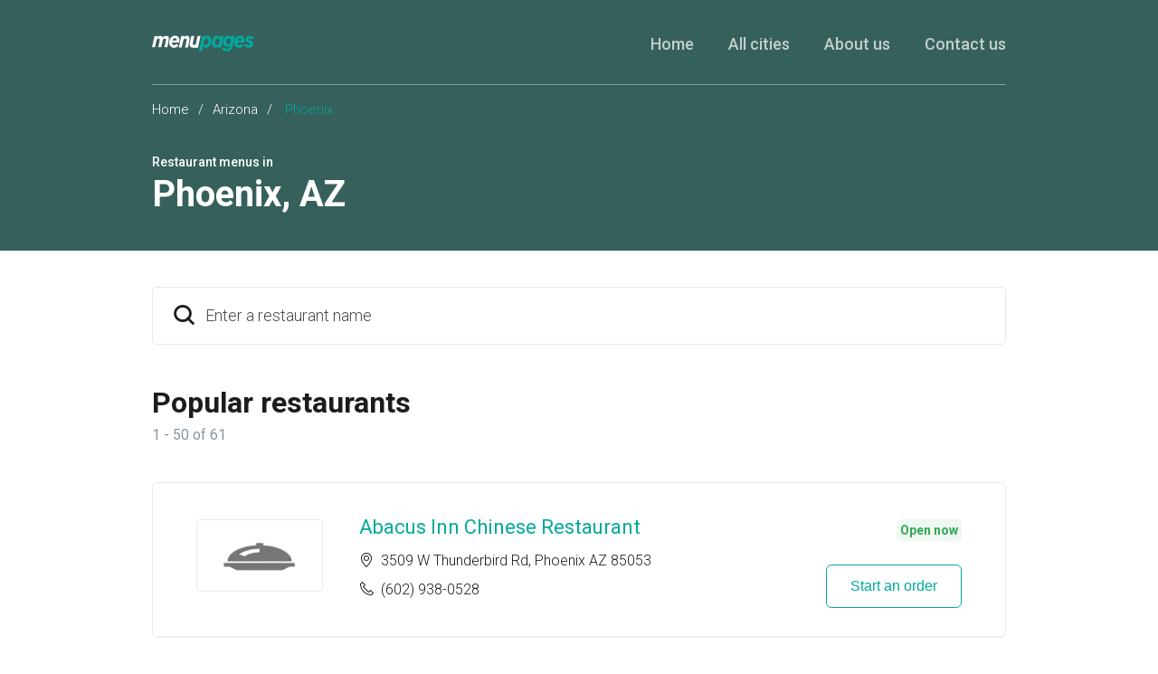

--- FILE ---
content_type: text/html
request_url: https://menupages.com/restaurants/az-phoenix
body_size: 23778
content:
<!DOCTYPE html>
<html lang="en" data-vue-meta-server-rendered>

<head>
  <title data-vue-meta="true">Phoenix Menus - Phoenix, AZ Restaurants Guide - MenuPages</title>
  <meta http-equiv="X-UA-Compatible" content="IE=edge">
  <meta charset="utf-8">
  <meta name="viewport" content="width=device-width, initial-scale=1, minimal-ui">
  <meta data-vue-meta="true" name="theme-color" content="#00a99d"/><meta data-vue-meta="true" name="apple-mobile-web-app-title" content="MenuPages"/><meta data-vue-meta="true" name="description" content="Explore menus for restaurants in Phoenix, AZ on MenuPages, your online source for restaurant menus in Phoenix. Dining in? Order online for delivery or takeout with MenuPages. Find your next meal now ..."/>
  <link data-vue-meta="true" rel="shortcut icon" type="image/x-icon" href="/favicon-f37b558582d7143701202184de7ff5da.ico"/><link data-vue-meta="true" data-vmid="404" rel="canonical" href="https://menupages.com/restaurants/az-phoenix"/><link data-vue-meta="true" rel="manifest" href="/245d06b8636614c8ff43d79cfb3b330b.json"/><link data-vue-meta="true" rel="icon" sizes="32x32" href="[data-uri]"/><link data-vue-meta="true" rel="icon" sizes="76x76" href="[data-uri]"/><link data-vue-meta="true" rel="icon" sizes="96x96" href="[data-uri]"/><link data-vue-meta="true" rel="icon" sizes="128x128" href="[data-uri]"/><link data-vue-meta="true" rel="icon" sizes="144x144" href="[data-uri]"/><link data-vue-meta="true" rel="icon" sizes="192x192" href="[data-uri]"/><link data-vue-meta="true" rel="shortcut icon" sizes="196x196" href="[data-uri]"/><link data-vue-meta="true" rel="apple-touch-icon" sizes="120x120" href="[data-uri]"/><link data-vue-meta="true" rel="apple-touch-icon" sizes="152x152" href="[data-uri]"/><link data-vue-meta="true" rel="apple-touch-icon" sizes="180x180" href="[data-uri]"/><link data-vue-meta="true" rel="preconnect" href="https://www.google-analytics.com"/><link data-vue-meta="true" rel="preconnect" href="https://www.googletagmanager.com"/><link data-vue-meta="true" rel="preconnect" href="https://fonts.googleapis.com"/><link data-vue-meta="true" rel="next" href="/restaurants/az-phoenix/2"/>

  <script>
    window.dataLayer = window.dataLayer || [];
  </script>

  <script>
    //Optimize plug-in
    (function(i,s,o,g,r,a,m){i['GoogleAnalyticsObject']=r;i[r]=i[r]||function(){
    (i[r].q=i[r].q||[]).push(arguments)},i[r].l=1*new Date();a=s.createElement(o),
    m=s.getElementsByTagName(o)[0];a.async=1;a.src=g;m.parentNode.insertBefore(a,m)
    })(window,document,'script','https://www.google-analytics.com/analytics.js','ga');

    //Analytics tracker, needs to match the Analytics GTM settings
    ga('create', {
      trackingId: 'UA-1254261-8',
      cookieDomain: 'auto',
      name: 'menupages_singlepageapp_tracker'
    });

    ga('menupages_singlepageapp_tracker.require', 'GTM-K9PPLQ5');
    window.ABTestingStatus = 'optimize enabled';
  </script>

  
  <link rel="stylesheet" href="/common.03b7f35314f40a1e62ca.css"><link rel="stylesheet" href="/common.14d919450348a7bd5f1f.css">
</head>

<body class="route-citypage">
  <!-- Google Tag Manager (noscript) -->
  <noscript><iframe src='https://www.googletagmanager.com/ns.html?id=GTM-NFGMXTS&gtm_auth=Qk9_foQboheEFFNVDQq0cA&gtm_preview=env-2&gtm_cookies_win=x'
    height='0' width='0' style='display:none;visibility:hidden'></iframe></noscript>
  <!-- End Google Tag Manager (noscript) -->

  <div id="app" data-server-rendered="true"><div class="city-page"><section class="full-width-wrapper" style="background-color:#36605c;"><header class="header header_offset-bottom max-width-container"><div class="header-items header__container header__container_transparent-border"><a href="https://menupages.com/" class="header__logo"><img src="[data-uri]" at-logo alt="MenuPages logo" class="header__logo-image"></a><div class="header__burger-menu"><span class="header__burger-menu-icon icon-burger-menu-icon header__burger-menu-icon_white"></span></div><nav class="header__navigation"><ul class="header__navigation-list"><li class="header__navigation-list-item"><a href="https://menupages.com/" class="header__navigation-link header__navigation-link_white-color active">Home</a></li><li class="header__navigation-list-item"><a href="https://menupages.com/restaurants/cities" at-all-cities class="header__navigation-link header__navigation-link_white-color">All cities</a></li><li class="header__navigation-list-item"><a href="https://menupages.com/info/about-us" class="header__navigation-link header__navigation-link_white-color">About us</a></li><li class="header__navigation-list-item"><a href="https://menupages.com/info/contact-us" class="header__navigation-link header__navigation-link_white-color">Contact us</a></li></ul></nav></div></header><section class="max-width-container"><div class="base-block base-block_no-bott-offset"><div class="breadcrumb"><a href="/">Home</a><span class="breadcrumb__spacer">/</span><a href="/restaurants/az">Arizona</a><span class="breadcrumb__spacer">/</span>
          Phoenix
        </div><div class="sub-header"><h3 at-sub-title class="text-uppercase sub-header__sub-title">Restaurant menus in</h3><h1 at-main-title class="sub-header__title"><span>Phoenix</span><span>, </span><span>AZ</span></h1></div></div></section></section><section class="max-width-container content-area"><div class="base-block"><div class="typeahead"><div class="search"><div class="search__placeholder icon-search icon-Search-icon icon-size-24"></div><!----><div tabindex="-1" at-search="" class="multiselect"><div class="multiselect__select"></div> <!----> <div class="multiselect__tags"><div class="multiselect__tags-wrap" style="display:none;"></div> <!----> <div class="multiselect__spinner" style="display:none;"></div> <input name="restaurantSearch" type="text" autocomplete="off" placeholder="Enter a restaurant name " tabindex="0" value="" class="multiselect__input" style="width:0;position:absolute;padding:0;"> <!----> <span class="multiselect__placeholder"><div class="search__input__placeholder">Enter a restaurant name </div></span></div> <div tabindex="-1" class="multiselect__content-wrapper" style="max-height:600px;display:none;"><ul class="multiselect__content" style="display:block;"> <!---->  <li style="display:none;"><span class="multiselect__option"><div class="search__no-results__container row"><div class="search__recent__icon-placeholder icon-size-24 icon-Clock-icon"></div><div class="search__content"><div class="search__content__title">No results</div><small class="search__content__sub-title">Check the spelling or try alternate spellings.</small></div></div></span></li> <li><span class="multiselect__option">List is empty.</span></li> </ul></div></div></div></div><div class="popular-restaurants"><h2 class="popular-restaurants__title">Popular restaurants</h2><p class="popular-restaurants__counter">1 - 50 of 61</p><ul class="restaurants"><li class="restaurants__item"><div class="restaurant__container restaurant__container--is-open"><div class="restaurant__image"><!----></div><div class="restaurant__desc"><h3 class="restaurant__title"><a at-restaurant-link href="/abacus-inn-chinese-restaurant/3509-w-thunderbird-rd-phoenix">Abacus Inn Chinese Restaurant</a></h3><p class="restaurant__category"></p><ul class="restaurant__contacts"><li class="restaurant__contacts-item"><span class="icon-Location-icon restaurant__contacts-ico"></span><address>3509 W Thunderbird Rd, Phoenix AZ 85053</address></li><li class="restaurant__contacts-item"><span class="icon-Phone-icon restaurant__contacts-ico"></span><a href="tel:+16029380528" class="restaurant__phone">(602) 938-0528</a></li></ul></div><div class="restaurant__actions"><div class="restaurant__open-status"><!----><!----></div><button at-view-menu-button class="btn btn-outline-primary">
      Start an order
      <!----><!----></button></div></div></li><li class="restaurants__item"><div class="restaurant__container restaurant__container--is-open"><div class="restaurant__image"><!----></div><div class="restaurant__desc"><h3 class="restaurant__title"><a at-restaurant-link href="/amelios-pizzas-more/1726-w-bell-rd-phoenix">Amelios Pizzas &amp; More</a></h3><p class="restaurant__category"></p><ul class="restaurant__contacts"><li class="restaurant__contacts-item"><span class="icon-Location-icon restaurant__contacts-ico"></span><address>1726 W Bell Rd, Phoenix AZ 85023</address></li><li class="restaurant__contacts-item"><span class="icon-Phone-icon restaurant__contacts-ico"></span><a href="tel:+16028637774" class="restaurant__phone">(602) 863-7774</a></li></ul></div><div class="restaurant__actions"><div class="restaurant__open-status"><!----><!----></div><button at-view-menu-button class="btn btn-outline-primary">
      Start an order
      <!----><!----></button></div></div></li><li class="restaurants__item"><div class="restaurant__container restaurant__container--is-open"><div class="restaurant__image"><!----></div><div class="restaurant__desc"><h3 class="restaurant__title"><a at-restaurant-link href="/americas-taco-shop-n-7th-st/2041-n-7th-st-phoenix">America's Taco Shop (N 7th St)</a></h3><p class="restaurant__category"></p><ul class="restaurant__contacts"><li class="restaurant__contacts-item"><span class="icon-Location-icon restaurant__contacts-ico"></span><address>2041 N 7th St, Phoenix AZ 85006</address></li><li class="restaurant__contacts-item"><span class="icon-Phone-icon restaurant__contacts-ico"></span><a href="tel:+16026825627" class="restaurant__phone">(602) 682-5627</a></li></ul></div><div class="restaurant__actions"><div class="restaurant__open-status"><!----><!----></div><button at-view-menu-button class="btn btn-outline-primary">
      Start an order
      <!----><!----></button></div></div></li><li class="restaurants__item"><div class="restaurant__container restaurant__container--is-open"><div class="restaurant__image"><!----></div><div class="restaurant__desc"><h3 class="restaurant__title"><a at-restaurant-link href="/autumn-court-chinese-restaurant/3752-e-indian-school-rd-phoenix">Autumn Court Chinese Restaurant</a></h3><p class="restaurant__category"></p><ul class="restaurant__contacts"><li class="restaurant__contacts-item"><span class="icon-Location-icon restaurant__contacts-ico"></span><address>3752 E Indian School Rd, Phoenix AZ 85018</address></li><li class="restaurant__contacts-item"><span class="icon-Phone-icon restaurant__contacts-ico"></span><a href="tel:+16022340512" class="restaurant__phone">(602) 234-0512</a></li></ul></div><div class="restaurant__actions"><div class="restaurant__open-status"><!----><!----></div><button at-view-menu-button class="btn btn-outline-primary">
      Start an order
      <!----><!----></button></div></div></li><li class="restaurants__item"><div class="restaurant__container restaurant__container--is-open"><div class="restaurant__image"><!----></div><div class="restaurant__desc"><h3 class="restaurant__title"><a at-restaurant-link href="/barbeskews/1620-s-16th-st-phoenix">BarbeSkews</a></h3><p class="restaurant__category"></p><ul class="restaurant__contacts"><li class="restaurant__contacts-item"><span class="icon-Location-icon restaurant__contacts-ico"></span><address>1620 S 16th St, Phoenix AZ 85034</address></li><li class="restaurant__contacts-item"><span class="icon-Phone-icon restaurant__contacts-ico"></span><a href="tel:+16233261054" class="restaurant__phone">(623) 326-1054</a></li></ul></div><div class="restaurant__actions"><div class="restaurant__open-status"><!----><!----></div><button at-view-menu-button class="btn btn-outline-primary">
      Start an order
      <!----><!----></button></div></div></li><li class="restaurants__item"><div class="restaurant__container restaurant__container--is-open"><div class="restaurant__image"><!----></div><div class="restaurant__desc"><h3 class="restaurant__title"><a at-restaurant-link href="/big-daddys-sports-lounge/10618-n-cave-creek-rd-phoenix">Big Daddy's Sports Lounge</a></h3><p class="restaurant__category"></p><ul class="restaurant__contacts"><li class="restaurant__contacts-item"><span class="icon-Location-icon restaurant__contacts-ico"></span><address>10618 N Cave Creek Rd, Phoenix AZ 85020</address></li><li class="restaurant__contacts-item"><span class="icon-Phone-icon restaurant__contacts-ico"></span><a href="tel:+16028611034" class="restaurant__phone">(602) 861-1034</a></li></ul></div><div class="restaurant__actions"><div class="restaurant__open-status"><!----><!----></div><button at-view-menu-button class="btn btn-outline-primary">
      Start an order
      <!----><!----></button></div></div></li><li class="restaurants__item"><div class="restaurant__container restaurant__container--is-open"><div class="restaurant__image"><!----></div><div class="restaurant__desc"><h3 class="restaurant__title"><a at-restaurant-link href="/brothers-pizza/10720-w-indian-school-rd-phoenix">Brother's Pizza</a></h3><p class="restaurant__category"></p><ul class="restaurant__contacts"><li class="restaurant__contacts-item"><span class="icon-Location-icon restaurant__contacts-ico"></span><address>10720 W INDIAN SCHOOL RD, Phoenix AZ 85037</address></li><li class="restaurant__contacts-item"><span class="icon-Phone-icon restaurant__contacts-ico"></span><a href="tel:+16238773660" class="restaurant__phone">(623) 877-3660</a></li></ul></div><div class="restaurant__actions"><div class="restaurant__open-status"><!----><!----></div><button at-view-menu-button class="btn btn-outline-primary">
      Start an order
      <!----><!----></button></div></div></li><li class="restaurants__item"><div class="restaurant__container restaurant__container--is-open"><div class="restaurant__image"><!----></div><div class="restaurant__desc"><h3 class="restaurant__title"><a at-restaurant-link href="/capriottis-sandwich-shop/6025-n-16th-st-phoenix">Capriotti's Sandwich Shop</a></h3><p class="restaurant__category"></p><ul class="restaurant__contacts"><li class="restaurant__contacts-item"><span class="icon-Location-icon restaurant__contacts-ico"></span><address>6025 N 16th St, Phoenix AZ 85016</address></li><li class="restaurant__contacts-item"><span class="icon-Phone-icon restaurant__contacts-ico"></span><a href="tel:+16022797827" class="restaurant__phone">(602) 279-7827</a></li></ul></div><div class="restaurant__actions"><div class="restaurant__open-status"><!----><!----></div><button at-view-menu-button class="btn btn-outline-primary">
      Start an order
      <!----><!----></button></div></div></li><li class="restaurants__item"><div class="restaurant__container restaurant__container--is-open"><div class="restaurant__image"><!----></div><div class="restaurant__desc"><h3 class="restaurant__title"><a at-restaurant-link href="/chicago-gyros/717-w-union-hills-dr-1-phoenix">Chicago Gyros</a></h3><p class="restaurant__category"></p><ul class="restaurant__contacts"><li class="restaurant__contacts-item"><span class="icon-Location-icon restaurant__contacts-ico"></span><address>717 W Union Hills Dr #1, Phoenix AZ 85027</address></li><li class="restaurant__contacts-item"><span class="icon-Phone-icon restaurant__contacts-ico"></span><a href="tel:+16029784976" class="restaurant__phone">(602) 978-4976</a></li></ul></div><div class="restaurant__actions"><div class="restaurant__open-status"><!----><!----></div><button at-view-menu-button class="btn btn-outline-primary">
      Start an order
      <!----><!----></button></div></div></li><li class="restaurants__item"><div class="restaurant__container restaurant__container--is-open"><div class="restaurant__image"><!----></div><div class="restaurant__desc"><h3 class="restaurant__title"><a at-restaurant-link href="/cold-stone-creamery/21001-n-tatum-blvd-ste-36-1180-phoenix">Cold Stone Creamery</a></h3><p class="restaurant__category"></p><ul class="restaurant__contacts"><li class="restaurant__contacts-item"><span class="icon-Location-icon restaurant__contacts-ico"></span><address>21001 N Tatum Blvd Ste 36-1180, Phoenix AZ 85054</address></li><li class="restaurant__contacts-item"><span class="icon-Phone-icon restaurant__contacts-ico"></span><a href="tel:+14805857952" class="restaurant__phone">(480) 585-7952</a></li></ul></div><div class="restaurant__actions"><div class="restaurant__open-status"><!----><!----></div><button at-view-menu-button class="btn btn-outline-primary">
      Start an order
      <!----><!----></button></div></div></li><li class="restaurants__item"><div class="restaurant__container restaurant__container--is-open"><div class="restaurant__image"><!----></div><div class="restaurant__desc"><h3 class="restaurant__title"><a at-restaurant-link href="/cranberry-hills-eatery-catering/3003-n-central-ave-ste-118-phoenix">Cranberry Hills Eatery &amp; Catering</a></h3><p class="restaurant__category"></p><ul class="restaurant__contacts"><li class="restaurant__contacts-item"><span class="icon-Location-icon restaurant__contacts-ico"></span><address>3003 N Central Ave Ste 118, Phoenix AZ 85012</address></li><li class="restaurant__contacts-item"><span class="icon-Phone-icon restaurant__contacts-ico"></span><a href="tel:+16022302030" class="restaurant__phone">(602) 230-2030</a></li></ul></div><div class="restaurant__actions"><div class="restaurant__open-status"><!----><!----></div><button at-view-menu-button class="btn btn-outline-primary">
      Start an order
      <!----><!----></button></div></div></li><li class="restaurants__item"><div class="restaurant__container restaurant__container--is-open"><div class="restaurant__image"><!----></div><div class="restaurant__desc"><h3 class="restaurant__title"><a at-restaurant-link href="/daawat-indian-cuisine/18635-n-35th-ave-phoenix">Daawat Indian Cuisine</a></h3><p class="restaurant__category"></p><ul class="restaurant__contacts"><li class="restaurant__contacts-item"><span class="icon-Location-icon restaurant__contacts-ico"></span><address>18635 N 35th Ave, Phoenix AZ 85027</address></li><li class="restaurant__contacts-item"><span class="icon-Phone-icon restaurant__contacts-ico"></span><a href="tel:+15107304804" class="restaurant__phone">(510) 730-4804</a></li></ul></div><div class="restaurant__actions"><div class="restaurant__open-status"><!----><!----></div><button at-view-menu-button class="btn btn-outline-primary">
      Start an order
      <!----><!----></button></div></div></li><li class="restaurants__item"><div class="restaurant__container restaurant__container--is-open"><div class="restaurant__image"><!----></div><div class="restaurant__desc"><h3 class="restaurant__title"><a at-restaurant-link href="/divitos-pizzeria/5134-e-thomas-rd-phoenix">DiVito's Pizzeria</a></h3><p class="restaurant__category"></p><ul class="restaurant__contacts"><li class="restaurant__contacts-item"><span class="icon-Location-icon restaurant__contacts-ico"></span><address>5134 E Thomas Rd, Phoenix AZ 85018</address></li><li class="restaurant__contacts-item"><span class="icon-Phone-icon restaurant__contacts-ico"></span><a href="tel:+16028405831" class="restaurant__phone">(602) 840-5831</a></li></ul></div><div class="restaurant__actions"><div class="restaurant__open-status"><!----><!----></div><button at-view-menu-button class="btn btn-outline-primary">
      Start an order
      <!----><!----></button></div></div></li><li class="restaurants__item"><div class="restaurant__container restaurant__container--is-open"><div class="restaurant__image"><!----></div><div class="restaurant__desc"><h3 class="restaurant__title"><a at-restaurant-link href="/fatsos-pizza/3131-e-thunderbird-rd-phoenix">Fatso's Pizza</a></h3><p class="restaurant__category"></p><ul class="restaurant__contacts"><li class="restaurant__contacts-item"><span class="icon-Location-icon restaurant__contacts-ico"></span><address>3131 E Thunderbird Rd, Phoenix AZ 85032</address></li><li class="restaurant__contacts-item"><span class="icon-Phone-icon restaurant__contacts-ico"></span><a href="tel:+16029921122" class="restaurant__phone">(602) 992-1122</a></li></ul></div><div class="restaurant__actions"><div class="restaurant__open-status"><!----><!----></div><button at-view-menu-button class="btn btn-outline-primary">
      Start an order
      <!----><!----></button></div></div></li><li class="restaurants__item"><div class="restaurant__container restaurant__container--is-open"><div class="restaurant__image"><!----></div><div class="restaurant__desc"><h3 class="restaurant__title"><a at-restaurant-link href="/garcias/4601-e-thomas-rd-phoenix">Garcia's</a></h3><p class="restaurant__category"></p><ul class="restaurant__contacts"><li class="restaurant__contacts-item"><span class="icon-Location-icon restaurant__contacts-ico"></span><address>4601 E Thomas Rd, Phoenix AZ 85018</address></li><li class="restaurant__contacts-item"><span class="icon-Phone-icon restaurant__contacts-ico"></span><a href="tel:+16028404007" class="restaurant__phone">(602) 840-4007</a></li></ul></div><div class="restaurant__actions"><div class="restaurant__open-status"><!----><!----></div><button at-view-menu-button class="btn btn-outline-primary">
      Start an order
      <!----><!----></button></div></div></li><li class="restaurants__item"><div class="restaurant__container restaurant__container--is-open"><div class="restaurant__image"><!----></div><div class="restaurant__desc"><h3 class="restaurant__title"><a at-restaurant-link href="/green-tea-chinese-restaurant/3961-e-chandler-blvd-ste-100-phoenix">Green Tea Chinese Restaurant</a></h3><p class="restaurant__category"></p><ul class="restaurant__contacts"><li class="restaurant__contacts-item"><span class="icon-Location-icon restaurant__contacts-ico"></span><address>3961 E Chandler Blvd Ste 100, Phoenix AZ 85048</address></li><li class="restaurant__contacts-item"><span class="icon-Phone-icon restaurant__contacts-ico"></span><a href="tel:+14802755361" class="restaurant__phone">(480) 275-5361</a></li></ul></div><div class="restaurant__actions"><div class="restaurant__open-status"><!----><!----></div><button at-view-menu-button class="btn btn-outline-primary">
      Start an order
      <!----><!----></button></div></div></li><li class="restaurants__item"><div class="restaurant__container restaurant__container--is-open"><div class="restaurant__image"><!----></div><div class="restaurant__desc"><h3 class="restaurant__title"><a at-restaurant-link href="/honey-bears-bbq/5012-e-van-buren-st-phoenix">Honey Bear's BBQ</a></h3><p class="restaurant__category"></p><ul class="restaurant__contacts"><li class="restaurant__contacts-item"><span class="icon-Location-icon restaurant__contacts-ico"></span><address>5012 E Van Buren St, Phoenix AZ 85008</address></li><li class="restaurant__contacts-item"><span class="icon-Phone-icon restaurant__contacts-ico"></span><a href="tel:+16022739148" class="restaurant__phone">(602) 273-9148</a></li></ul></div><div class="restaurant__actions"><div class="restaurant__open-status"><!----><!----></div><button at-view-menu-button class="btn btn-outline-primary">
      Start an order
      <!----><!----></button></div></div></li><li class="restaurants__item"><div class="restaurant__container restaurant__container--is-open"><div class="restaurant__image"><!----></div><div class="restaurant__desc"><h3 class="restaurant__title"><a at-restaurant-link href="/indian-delhi-palace/5104-e-mcdowell-rd-phoenix">Indian Delhi Palace</a></h3><p class="restaurant__category"></p><ul class="restaurant__contacts"><li class="restaurant__contacts-item"><span class="icon-Location-icon restaurant__contacts-ico"></span><address>5104 E McDowell Rd, Phoenix AZ 85008</address></li><li class="restaurant__contacts-item"><span class="icon-Phone-icon restaurant__contacts-ico"></span><a href="tel:+16022448181" class="restaurant__phone">(602) 244-8181</a></li></ul></div><div class="restaurant__actions"><div class="restaurant__open-status"><!----><!----></div><button at-view-menu-button class="btn btn-outline-primary">
      Start an order
      <!----><!----></button></div></div></li><li class="restaurants__item"><div class="restaurant__container restaurant__container--is-open"><div class="restaurant__image"><!----></div><div class="restaurant__desc"><h3 class="restaurant__title"><a at-restaurant-link href="/international-house-of-food/1402-west-van-buren-phoenix">International House of Food</a></h3><p class="restaurant__category"></p><ul class="restaurant__contacts"><li class="restaurant__contacts-item"><span class="icon-Location-icon restaurant__contacts-ico"></span><address>1402 West Van Buren, Phoenix AZ 85007</address></li><li class="restaurant__contacts-item"><span class="icon-Phone-icon restaurant__contacts-ico"></span><a href="tel:+16022580077" class="restaurant__phone">(602) 258-0077</a></li></ul></div><div class="restaurant__actions"><div class="restaurant__open-status"><!----><!----></div><button at-view-menu-button class="btn btn-outline-primary">
      Start an order
      <!----><!----></button></div></div></li><li class="restaurants__item"><div class="restaurant__container restaurant__container--is-open"><div class="restaurant__image"><!----></div><div class="restaurant__desc"><h3 class="restaurant__title"><a at-restaurant-link href="/italian-spoon/6505-n-7th-st-ste-4-phoenix">Italian Spoon</a></h3><p class="restaurant__category"></p><ul class="restaurant__contacts"><li class="restaurant__contacts-item"><span class="icon-Location-icon restaurant__contacts-ico"></span><address>6505 N 7th St Ste 4, Phoenix AZ 85014</address></li><li class="restaurant__contacts-item"><span class="icon-Phone-icon restaurant__contacts-ico"></span><a href="tel:+16022651999" class="restaurant__phone">(602) 265-1999</a></li></ul></div><div class="restaurant__actions"><div class="restaurant__open-status"><!----><!----></div><button at-view-menu-button class="btn btn-outline-primary">
      Start an order
      <!----><!----></button></div></div></li><li class="restaurants__item"><div class="restaurant__container restaurant__container--is-open"><div class="restaurant__image"><!----></div><div class="restaurant__desc"><h3 class="restaurant__title"><a at-restaurant-link href="/joes-philly-steak-more/8018-n-19th-ave-phoenix">Joe's Philly Steak &amp; More</a></h3><p class="restaurant__category"></p><ul class="restaurant__contacts"><li class="restaurant__contacts-item"><span class="icon-Location-icon restaurant__contacts-ico"></span><address>8018 N 19th Ave, Phoenix AZ 85021</address></li><li class="restaurant__contacts-item"><span class="icon-Phone-icon restaurant__contacts-ico"></span><a href="tel:+16028410041" class="restaurant__phone">(602) 841-0041</a></li></ul></div><div class="restaurant__actions"><div class="restaurant__open-status"><!----><!----></div><button at-view-menu-button class="btn btn-outline-primary">
      Start an order
      <!----><!----></button></div></div></li><li class="restaurants__item"><div class="restaurant__container restaurant__container--is-open"><div class="restaurant__image"><!----></div><div class="restaurant__desc"><h3 class="restaurant__title"><a at-restaurant-link href="/lakeside-hideout-cafe/11225-n-28th-dr-suite-a-110-phoenix">Lakeside Hideout Cafe</a></h3><p class="restaurant__category"></p><ul class="restaurant__contacts"><li class="restaurant__contacts-item"><span class="icon-Location-icon restaurant__contacts-ico"></span><address>11225 N 28th Dr Suite A 110, Phoenix AZ 85029</address></li><li class="restaurant__contacts-item"><span class="icon-Phone-icon restaurant__contacts-ico"></span><a href="tel:+16027959655" class="restaurant__phone">(602) 795-9655</a></li></ul></div><div class="restaurant__actions"><div class="restaurant__open-status"><!----><!----></div><button at-view-menu-button class="btn btn-outline-primary">
      Start an order
      <!----><!----></button></div></div></li><li class="restaurants__item"><div class="restaurant__container restaurant__container--is-open"><div class="restaurant__image"><!----></div><div class="restaurant__desc"><h3 class="restaurant__title"><a at-restaurant-link href="/long-wongs-of-laveen/6260-s-35th-ave-phoenix">Long Wong's of Laveen</a></h3><p class="restaurant__category"></p><ul class="restaurant__contacts"><li class="restaurant__contacts-item"><span class="icon-Location-icon restaurant__contacts-ico"></span><address>6260 S 35th Ave, Phoenix AZ 85041</address></li><li class="restaurant__contacts-item"><span class="icon-Phone-icon restaurant__contacts-ico"></span><a href="tel:+16022683350" class="restaurant__phone">(602) 268-3350</a></li></ul></div><div class="restaurant__actions"><div class="restaurant__open-status"><!----><!----></div><button at-view-menu-button class="btn btn-outline-primary">
      Start an order
      <!----><!----></button></div></div></li><li class="restaurants__item"><div class="restaurant__container restaurant__container--is-open"><div class="restaurant__image"><!----></div><div class="restaurant__desc"><h3 class="restaurant__title"><a at-restaurant-link href="/lunch-break/3702-e-roeser-rd-phoenix">Lunch Break</a></h3><p class="restaurant__category"></p><ul class="restaurant__contacts"><li class="restaurant__contacts-item"><span class="icon-Location-icon restaurant__contacts-ico"></span><address>3702 E Roeser Rd, Phoenix AZ 85040</address></li><li class="restaurant__contacts-item"><span class="icon-Phone-icon restaurant__contacts-ico"></span><a href="tel:+16024371090" class="restaurant__phone">(602) 437-1090</a></li></ul></div><div class="restaurant__actions"><div class="restaurant__open-status"><!----><!----></div><button at-view-menu-button class="btn btn-outline-primary">
      Start an order
      <!----><!----></button></div></div></li><li class="restaurants__item"><div class="restaurant__container restaurant__container--is-open"><div class="restaurant__image"><!----></div><div class="restaurant__desc"><h3 class="restaurant__title"><a at-restaurant-link href="/mantra-indian-cuisine/1609-e-bell-rd-ste-b4-phoenix">Mantra Indian Cuisine</a></h3><p class="restaurant__category"></p><ul class="restaurant__contacts"><li class="restaurant__contacts-item"><span class="icon-Location-icon restaurant__contacts-ico"></span><address>1609 E Bell Rd Ste B4, Phoenix AZ 85022</address></li><li class="restaurant__contacts-item"><span class="icon-Phone-icon restaurant__contacts-ico"></span><a href="tel:+16027957359" class="restaurant__phone">(602) 795-7359</a></li></ul></div><div class="restaurant__actions"><div class="restaurant__open-status"><!----><!----></div><button at-view-menu-button class="btn btn-outline-primary">
      Start an order
      <!----><!----></button></div></div></li><li class="restaurants__item"><div class="restaurant__container restaurant__container--is-open"><div class="restaurant__image"><!----></div><div class="restaurant__desc"><h3 class="restaurant__title"><a at-restaurant-link href="/mariscos-vuelve-a-la-vida-restaurant-6/220-e-southern-ave-phoenix">Mariscos Vuelve a la Vida Restaurant #6</a></h3><p class="restaurant__category"></p><ul class="restaurant__contacts"><li class="restaurant__contacts-item"><span class="icon-Location-icon restaurant__contacts-ico"></span><address>220 E Southern Ave, Phoenix AZ 85040</address></li><li class="restaurant__contacts-item"><span class="icon-Phone-icon restaurant__contacts-ico"></span><a href="tel:+16022683661" class="restaurant__phone">(602) 268-3661</a></li></ul></div><div class="restaurant__actions"><div class="restaurant__open-status"><!----><!----></div><button at-view-menu-button class="btn btn-outline-primary">
      Start an order
      <!----><!----></button></div></div></li><li class="restaurants__item"><div class="restaurant__container restaurant__container--is-open"><div class="restaurant__image"><!----></div><div class="restaurant__desc"><h3 class="restaurant__title"><a at-restaurant-link href="/marylns-fish-chips/5436-s-central-ave-phoenix">Maryln's Fish &amp; Chips</a></h3><p class="restaurant__category"></p><ul class="restaurant__contacts"><li class="restaurant__contacts-item"><span class="icon-Location-icon restaurant__contacts-ico"></span><address>5436 S Central Ave, Phoenix AZ 85040</address></li><li class="restaurant__contacts-item"><span class="icon-Phone-icon restaurant__contacts-ico"></span><a href="tel:+16022688008" class="restaurant__phone">(602) 268-8008</a></li></ul></div><div class="restaurant__actions"><div class="restaurant__open-status"><!----><!----></div><button at-view-menu-button class="btn btn-outline-primary">
      Start an order
      <!----><!----></button></div></div></li><li class="restaurants__item"><div class="restaurant__container restaurant__container--is-open"><div class="restaurant__image"><!----></div><div class="restaurant__desc"><h3 class="restaurant__title"><a at-restaurant-link href="/maya-mexican-antonjitos-snacks/9617-n-metro-pkwy-w-phoenix">Maya Mexican Antonjitos Snacks</a></h3><p class="restaurant__category"></p><ul class="restaurant__contacts"><li class="restaurant__contacts-item"><span class="icon-Location-icon restaurant__contacts-ico"></span><address>9617 N Metro Pkwy W, Phoenix AZ 85051</address></li><li class="restaurant__contacts-item"><span class="icon-Phone-icon restaurant__contacts-ico"></span><a href="tel:+16023679031" class="restaurant__phone">(602) 367-9031</a></li></ul></div><div class="restaurant__actions"><div class="restaurant__open-status"><!----><!----></div><button at-view-menu-button class="btn btn-outline-primary">
      Start an order
      <!----><!----></button></div></div></li><li class="restaurants__item"><div class="restaurant__container restaurant__container--is-open"><div class="restaurant__image"><!----></div><div class="restaurant__desc"><h3 class="restaurant__title"><a at-restaurant-link href="/mi-pueblo-mexican-food/710-union-hills-dr-phoenix">Mi Pueblo Mexican Food</a></h3><p class="restaurant__category"></p><ul class="restaurant__contacts"><li class="restaurant__contacts-item"><span class="icon-Location-icon restaurant__contacts-ico"></span><address>710 Union Hills Dr, Phoenix AZ 85024</address></li><li class="restaurant__contacts-item"><span class="icon-Phone-icon restaurant__contacts-ico"></span><a href="tel:+16235871920" class="restaurant__phone">(623) 587-1920</a></li></ul></div><div class="restaurant__actions"><div class="restaurant__open-status"><!----><!----></div><button at-view-menu-button class="btn btn-outline-primary">
      Start an order
      <!----><!----></button></div></div></li><li class="restaurants__item"><div class="restaurant__container restaurant__container--is-open"><div class="restaurant__image"><!----></div><div class="restaurant__desc"><h3 class="restaurant__title"><a at-restaurant-link href="/mr-cooks-chinese-cuisine/3208-e-cactus-rd-phoenix">Mr. Cooks Chinese Cuisine</a></h3><p class="restaurant__category"></p><ul class="restaurant__contacts"><li class="restaurant__contacts-item"><span class="icon-Location-icon restaurant__contacts-ico"></span><address>3208 E Cactus Rd, Phoenix AZ 85032</address></li><li class="restaurant__contacts-item"><span class="icon-Phone-icon restaurant__contacts-ico"></span><a href="tel:+16027881184" class="restaurant__phone">(602) 788-1184</a></li></ul></div><div class="restaurant__actions"><div class="restaurant__open-status"><!----><!----></div><button at-view-menu-button class="btn btn-outline-primary">
      Start an order
      <!----><!----></button></div></div></li><li class="restaurants__item"><div class="restaurant__container restaurant__container--is-open"><div class="restaurant__image"><!----></div><div class="restaurant__desc"><h3 class="restaurant__title"><a at-restaurant-link href="/mr-wong/10627-w-19th-ave-phoenix">Mr. Wong</a></h3><p class="restaurant__category"></p><ul class="restaurant__contacts"><li class="restaurant__contacts-item"><span class="icon-Location-icon restaurant__contacts-ico"></span><address>10627 W 19th Ave, Phoenix AZ 85029</address></li><li class="restaurant__contacts-item"><span class="icon-Phone-icon restaurant__contacts-ico"></span><a href="tel:+16023311018" class="restaurant__phone">(602) 331-1018</a></li></ul></div><div class="restaurant__actions"><div class="restaurant__open-status"><!----><!----></div><button at-view-menu-button class="btn btn-outline-primary">
      Start an order
      <!----><!----></button></div></div></li><li class="restaurants__item"><div class="restaurant__container restaurant__container--is-open"><div class="restaurant__image"><!----></div><div class="restaurant__desc"><h3 class="restaurant__title"><a at-restaurant-link href="/new-india-bazaar/2544-n-7th-st-ste-101-phoenix">New India Bazaar</a></h3><p class="restaurant__category"></p><ul class="restaurant__contacts"><li class="restaurant__contacts-item"><span class="icon-Location-icon restaurant__contacts-ico"></span><address>2544 N 7th St Ste 101, Phoenix AZ 85006</address></li><li class="restaurant__contacts-item"><span class="icon-Phone-icon restaurant__contacts-ico"></span><a href="tel:+16027120009" class="restaurant__phone">(602) 712-0009</a></li></ul></div><div class="restaurant__actions"><div class="restaurant__open-status"><!----><!----></div><button at-view-menu-button class="btn btn-outline-primary">
      Start an order
      <!----><!----></button></div></div></li><li class="restaurants__item"><div class="restaurant__container restaurant__container--is-open"><div class="restaurant__image"><!----></div><div class="restaurant__desc"><h3 class="restaurant__title"><a at-restaurant-link href="/olives-mediterranean-grill/4575-e-cactus-rd-phoenix">Olives Mediterranean Grill</a></h3><p class="restaurant__category"></p><ul class="restaurant__contacts"><li class="restaurant__contacts-item"><span class="icon-Location-icon restaurant__contacts-ico"></span><address>4575 E Cactus Rd, Phoenix AZ 85032</address></li><li class="restaurant__contacts-item"><span class="icon-Phone-icon restaurant__contacts-ico"></span><a href="tel:+16024625327" class="restaurant__phone">(602) 462-5327</a></li></ul></div><div class="restaurant__actions"><div class="restaurant__open-status"><!----><!----></div><button at-view-menu-button class="btn btn-outline-primary">
      Start an order
      <!----><!----></button></div></div></li><li class="restaurants__item"><div class="restaurant__container restaurant__container--is-open"><div class="restaurant__image"><!----></div><div class="restaurant__desc"><h3 class="restaurant__title"><a at-restaurant-link href="/omoide-sushi-noodle-bar/455-n-3rd-st-ste1120-phoenix">Omoide Sushi &amp; Noodle Bar</a></h3><p class="restaurant__category"></p><ul class="restaurant__contacts"><li class="restaurant__contacts-item"><span class="icon-Location-icon restaurant__contacts-ico"></span><address>455 N 3rd St Ste1120, Phoenix AZ 85004</address></li><li class="restaurant__contacts-item"><span class="icon-Phone-icon restaurant__contacts-ico"></span><a href="tel:+16022543366" class="restaurant__phone">(602) 254-3366</a></li></ul></div><div class="restaurant__actions"><div class="restaurant__open-status"><!----><!----></div><button at-view-menu-button class="btn btn-outline-primary">
      Start an order
      <!----><!----></button></div></div></li><li class="restaurants__item"><div class="restaurant__container restaurant__container--is-open"><div class="restaurant__image"><!----></div><div class="restaurant__desc"><h3 class="restaurant__title"><a at-restaurant-link href="/pats-pizza-plus/1145-e-glendale-ave-phoenix">Pat's Pizza Plus </a></h3><p class="restaurant__category"></p><ul class="restaurant__contacts"><li class="restaurant__contacts-item"><span class="icon-Location-icon restaurant__contacts-ico"></span><address>1145  E Glendale Ave, Phoenix AZ 85020</address></li><li class="restaurant__contacts-item"><span class="icon-Phone-icon restaurant__contacts-ico"></span><a href="tel:+16022343035" class="restaurant__phone">(602) 234-3035</a></li></ul></div><div class="restaurant__actions"><div class="restaurant__open-status"><!----><!----></div><button at-view-menu-button class="btn btn-outline-primary">
      Start an order
      <!----><!----></button></div></div></li><li class="restaurants__item"><div class="restaurant__container restaurant__container--is-open"><div class="restaurant__image"><!----></div><div class="restaurant__desc"><h3 class="restaurant__title"><a at-restaurant-link href="/pita-bistro/4740-s-48th-st-ste-111-phoenix">Pita Bistro</a></h3><p class="restaurant__category"></p><ul class="restaurant__contacts"><li class="restaurant__contacts-item"><span class="icon-Location-icon restaurant__contacts-ico"></span><address>4740 S 48th St Ste 111, Phoenix AZ 85040</address></li><li class="restaurant__contacts-item"><span class="icon-Phone-icon restaurant__contacts-ico"></span><a href="tel:+16027959779" class="restaurant__phone">(602) 795-9779</a></li></ul></div><div class="restaurant__actions"><div class="restaurant__open-status"><!----><!----></div><button at-view-menu-button class="btn btn-outline-primary">
      Start an order
      <!----><!----></button></div></div></li><li class="restaurants__item"><div class="restaurant__container restaurant__container--is-open"><div class="restaurant__image"><!----></div><div class="restaurant__desc"><h3 class="restaurant__title"><a at-restaurant-link href="/pizza-heaven-bistro/5150-n-7th-st-phoenix">Pizza Heaven Bistro</a></h3><p class="restaurant__category"></p><ul class="restaurant__contacts"><li class="restaurant__contacts-item"><span class="icon-Location-icon restaurant__contacts-ico"></span><address>5150 N 7th St, Phoenix AZ 85014</address></li><li class="restaurant__contacts-item"><span class="icon-Phone-icon restaurant__contacts-ico"></span><a href="tel:+16022778800" class="restaurant__phone">(602) 277-8800</a></li></ul></div><div class="restaurant__actions"><div class="restaurant__open-status"><!----><!----></div><button at-view-menu-button class="btn btn-outline-primary">
      Start an order
      <!----><!----></button></div></div></li><li class="restaurants__item"><div class="restaurant__container restaurant__container--is-open"><div class="restaurant__image"><!----></div><div class="restaurant__desc"><h3 class="restaurant__title"><a at-restaurant-link href="/presidio-cocina-mexicana/519-w-thomas-rd-phoenix">Presidio Cocina Mexicana</a></h3><p class="restaurant__category"></p><ul class="restaurant__contacts"><li class="restaurant__contacts-item"><span class="icon-Location-icon restaurant__contacts-ico"></span><address>519 W Thomas Rd, Phoenix AZ 85013</address></li><li class="restaurant__contacts-item"><span class="icon-Phone-icon restaurant__contacts-ico"></span><a href="tel:+16022798420" class="restaurant__phone">(602) 279-8420</a></li></ul></div><div class="restaurant__actions"><div class="restaurant__open-status"><!----><!----></div><button at-view-menu-button class="btn btn-outline-primary">
      Start an order
      <!----><!----></button></div></div></li><li class="restaurants__item"><div class="restaurant__container restaurant__container--is-open"><div class="restaurant__image"><!----></div><div class="restaurant__desc"><h3 class="restaurant__title"><a at-restaurant-link href="/pure-sushi-colony/5538-n-7th-st-ste-110-phoenix">Pure Sushi Colony</a></h3><p class="restaurant__category"></p><ul class="restaurant__contacts"><li class="restaurant__contacts-item"><span class="icon-Location-icon restaurant__contacts-ico"></span><address>5538 N 7th St Ste 110, Phoenix AZ 85014</address></li><li class="restaurant__contacts-item"><span class="icon-Phone-icon restaurant__contacts-ico"></span><a href="tel:+16027303566" class="restaurant__phone">(602) 730-3566</a></li></ul></div><div class="restaurant__actions"><div class="restaurant__open-status"><!----><!----></div><button at-view-menu-button class="btn btn-outline-primary">
      Start an order
      <!----><!----></button></div></div></li><li class="restaurants__item"><div class="restaurant__container restaurant__container--is-open"><div class="restaurant__image"><!----></div><div class="restaurant__desc"><h3 class="restaurant__title"><a at-restaurant-link href="/quiznos/4001-e-broadway-rd-ste-b12a-phoenix">Quiznos</a></h3><p class="restaurant__category"></p><ul class="restaurant__contacts"><li class="restaurant__contacts-item"><span class="icon-Location-icon restaurant__contacts-ico"></span><address>4001 E Broadway Rd Ste B12A, Phoenix AZ 85040</address></li><li class="restaurant__contacts-item"><span class="icon-Phone-icon restaurant__contacts-ico"></span><a href="tel:+16024315754" class="restaurant__phone">(602) 431-5754</a></li></ul></div><div class="restaurant__actions"><div class="restaurant__open-status"><!----><!----></div><button at-view-menu-button class="btn btn-outline-primary">
      Start an order
      <!----><!----></button></div></div></li><li class="restaurants__item"><div class="restaurant__container restaurant__container--is-open"><div class="restaurant__image"><!----></div><div class="restaurant__desc"><h3 class="restaurant__title"><a at-restaurant-link href="/quiznos/21043-n-cave-creek-rd-phoenix">Quiznos</a></h3><p class="restaurant__category"></p><ul class="restaurant__contacts"><li class="restaurant__contacts-item"><span class="icon-Location-icon restaurant__contacts-ico"></span><address>21043 N Cave Creek Rd, Phoenix AZ 85024</address></li><li class="restaurant__contacts-item"><span class="icon-Phone-icon restaurant__contacts-ico"></span><a href="tel:+16027650535" class="restaurant__phone">(602) 765-0535</a></li></ul></div><div class="restaurant__actions"><div class="restaurant__open-status"><!----><!----></div><button at-view-menu-button class="btn btn-outline-primary">
      Start an order
      <!----><!----></button></div></div></li><li class="restaurants__item"><div class="restaurant__container restaurant__container--is-open"><div class="restaurant__image"><!----></div><div class="restaurant__desc"><h3 class="restaurant__title"><a at-restaurant-link href="/sabai-modern-thai/4121-e-thomas-rd-phoenix">SaBai Modern Thai</a></h3><p class="restaurant__category"></p><ul class="restaurant__contacts"><li class="restaurant__contacts-item"><span class="icon-Location-icon restaurant__contacts-ico"></span><address>4121 E Thomas Rd, Phoenix AZ 85018</address></li><li class="restaurant__contacts-item"><span class="icon-Phone-icon restaurant__contacts-ico"></span><a href="tel:+16029548774" class="restaurant__phone">(602) 954-8774</a></li></ul></div><div class="restaurant__actions"><div class="restaurant__open-status"><!----><!----></div><button at-view-menu-button class="btn btn-outline-primary">
      Start an order
      <!----><!----></button></div></div></li><li class="restaurants__item"><div class="restaurant__container restaurant__container--is-open"><div class="restaurant__image"><!----></div><div class="restaurant__desc"><h3 class="restaurant__title"><a at-restaurant-link href="/soupsausage-bistro/13240-n-7th-st-phoenix">Soup&amp;Sausage Bistro</a></h3><p class="restaurant__category"></p><ul class="restaurant__contacts"><li class="restaurant__contacts-item"><span class="icon-Location-icon restaurant__contacts-ico"></span><address>13240 N 7th St, Phoenix AZ 85022</address></li><li class="restaurant__contacts-item"><span class="icon-Phone-icon restaurant__contacts-ico"></span><a href="tel:+14803192208" class="restaurant__phone">(480) 319-2208</a></li></ul></div><div class="restaurant__actions"><div class="restaurant__open-status"><!----><!----></div><button at-view-menu-button class="btn btn-outline-primary">
      Start an order
      <!----><!----></button></div></div></li><li class="restaurants__item"><div class="restaurant__container restaurant__container--is-open"><div class="restaurant__image"><!----></div><div class="restaurant__desc"><h3 class="restaurant__title"><a at-restaurant-link href="/sticklers/30-n-3rd-ave-phoenix">Sticklers</a></h3><p class="restaurant__category"></p><ul class="restaurant__contacts"><li class="restaurant__contacts-item"><span class="icon-Location-icon restaurant__contacts-ico"></span><address>30 N 3rd Ave, Phoenix AZ 85003</address></li><li class="restaurant__contacts-item"><span class="icon-Phone-icon restaurant__contacts-ico"></span><a href="tel:+16022546700" class="restaurant__phone">(602) 254-6700</a></li></ul></div><div class="restaurant__actions"><div class="restaurant__open-status"><!----><!----></div><button at-view-menu-button class="btn btn-outline-primary">
      Start an order
      <!----><!----></button></div></div></li><li class="restaurants__item"><div class="restaurant__container restaurant__container--is-open"><div class="restaurant__image"><!----></div><div class="restaurant__desc"><h3 class="restaurant__title"><a at-restaurant-link href="/streets-of-new-york-1/3120-e-cactus-rd-phoenix">Streets Of New York #1</a></h3><p class="restaurant__category"></p><ul class="restaurant__contacts"><li class="restaurant__contacts-item"><span class="icon-Location-icon restaurant__contacts-ico"></span><address>3120 E Cactus Rd, Phoenix AZ 85032</address></li><li class="restaurant__contacts-item"><span class="icon-Phone-icon restaurant__contacts-ico"></span><a href="tel:+16029716400" class="restaurant__phone">(602) 971-6400</a></li></ul></div><div class="restaurant__actions"><div class="restaurant__open-status"><!----><!----></div><button at-view-menu-button class="btn btn-outline-primary">
      Start an order
      <!----><!----></button></div></div></li><li class="restaurants__item"><div class="restaurant__container restaurant__container--is-open"><div class="restaurant__image"><!----></div><div class="restaurant__desc"><h3 class="restaurant__title"><a at-restaurant-link href="/streets-of-new-york-10/16838-n-7th-st-phoenix">Streets Of New York #10</a></h3><p class="restaurant__category"></p><ul class="restaurant__contacts"><li class="restaurant__contacts-item"><span class="icon-Location-icon restaurant__contacts-ico"></span><address>16838 N 7th St, Phoenix AZ 85022</address></li><li class="restaurant__contacts-item"><span class="icon-Phone-icon restaurant__contacts-ico"></span><a href="tel:+16027897827" class="restaurant__phone">(602) 789-7827</a></li></ul></div><div class="restaurant__actions"><div class="restaurant__open-status"><!----><!----></div><button at-view-menu-button class="btn btn-outline-primary">
      Start an order
      <!----><!----></button></div></div></li><li class="restaurants__item"><div class="restaurant__container restaurant__container--is-open"><div class="restaurant__image"><!----></div><div class="restaurant__desc"><h3 class="restaurant__title"><a at-restaurant-link href="/streets-of-new-york-12/7810-n-12th-st-phoenix">Streets of New York #12</a></h3><p class="restaurant__category"></p><ul class="restaurant__contacts"><li class="restaurant__contacts-item"><span class="icon-Location-icon restaurant__contacts-ico"></span><address>7810 N 12th St, Phoenix AZ 85020</address></li><li class="restaurant__contacts-item"><span class="icon-Phone-icon restaurant__contacts-ico"></span><a href="tel:+16029444423" class="restaurant__phone">(602) 944-4423</a></li></ul></div><div class="restaurant__actions"><div class="restaurant__open-status"><!----><!----></div><button at-view-menu-button class="btn btn-outline-primary">
      Start an order
      <!----><!----></button></div></div></li><li class="restaurants__item"><div class="restaurant__container restaurant__container--is-open"><div class="restaurant__image"><!----></div><div class="restaurant__desc"><h3 class="restaurant__title"><a at-restaurant-link href="/streets-of-new-york-19/214-e-camelback-rd-phoenix">Streets Of New York #19</a></h3><p class="restaurant__category"></p><ul class="restaurant__contacts"><li class="restaurant__contacts-item"><span class="icon-Location-icon restaurant__contacts-ico"></span><address>214 E Camelback Rd, Phoenix AZ 85012</address></li><li class="restaurant__contacts-item"><span class="icon-Phone-icon restaurant__contacts-ico"></span><a href="tel:+16022307770" class="restaurant__phone">(602) 230-7770</a></li></ul></div><div class="restaurant__actions"><div class="restaurant__open-status"><!----><!----></div><button at-view-menu-button class="btn btn-outline-primary">
      Start an order
      <!----><!----></button></div></div></li><li class="restaurants__item"><div class="restaurant__container restaurant__container--is-open"><div class="restaurant__image"><!----></div><div class="restaurant__desc"><h3 class="restaurant__title"><a at-restaurant-link href="/streets-of-new-york-2/7805-n-35th-ave-phoenix">Streets of New York #2</a></h3><p class="restaurant__category"></p><ul class="restaurant__contacts"><li class="restaurant__contacts-item"><span class="icon-Location-icon restaurant__contacts-ico"></span><address>7805 N 35th Ave, Phoenix AZ 85051</address></li><li class="restaurant__contacts-item"><span class="icon-Phone-icon restaurant__contacts-ico"></span><a href="tel:+16029735988" class="restaurant__phone">(602) 973-5988</a></li></ul></div><div class="restaurant__actions"><div class="restaurant__open-status"><!----><!----></div><button at-view-menu-button class="btn btn-outline-primary">
      Start an order
      <!----><!----></button></div></div></li><li class="restaurants__item"><div class="restaurant__container restaurant__container--is-open"><div class="restaurant__image"><!----></div><div class="restaurant__desc"><h3 class="restaurant__title"><a at-restaurant-link href="/streets-of-new-york-28/2805-w-carefree-hwy-phoenix">Streets Of New York #28</a></h3><p class="restaurant__category"></p><ul class="restaurant__contacts"><li class="restaurant__contacts-item"><span class="icon-Location-icon restaurant__contacts-ico"></span><address>2805 W Carefree Hwy, Phoenix AZ 85085</address></li><li class="restaurant__contacts-item"><span class="icon-Phone-icon restaurant__contacts-ico"></span><a href="tel:+16235870177" class="restaurant__phone">(623) 587-0177</a></li></ul></div><div class="restaurant__actions"><div class="restaurant__open-status"><!----><!----></div><button at-view-menu-button class="btn btn-outline-primary">
      Start an order
      <!----><!----></button></div></div></li></ul><nav><div class="pager"><ul class="row no-gutters"><li class="col"><!----><span class="pager__link active">1</span></li><li class="col"><a href="/restaurants/az-phoenix/2" class="pager__link">2</a><!----></li><li class="col"><a href="/restaurants/az-phoenix/2" class="btn btn-primary pager__btn">Next</a><!----></li></ul></div></nav></div></div></section><footer class="footer"><section class="max-width-container"><div class="base-block base-block_no-bott-offset"><div class="row footer-cols no-gutters"><div class="col-3 d-none d-md-block"><h5 class="footer-cols__title">MenuPages</h5><ul class="footer-cols__list"><li><a href="https://menupages.com/restaurants/cities">
                All cities
              </a></li><li><a href="https://menupages.com/info/about-us">
                About us
              </a></li><li><a href="https://menupages.com/info/contact-us">
                Contact us
              </a></li></ul></div><div class="col-md-8 col-sm-12"><h5 class="footer-cols__title">Cities</h5><div class="row no-gutters footer-cols__list"><div class="col-4"><a href="https://menupages.com/restaurants/ny-new-york" at-city-link class="footer__city-link">New York</a></div><div class="col-4"><a href="https://menupages.com/restaurants/ny-brooklyn" at-city-link class="footer__city-link">Brooklyn</a></div><div class="col-4"><a href="https://menupages.com/restaurants/il-chicago" at-city-link class="footer__city-link">Chicago</a></div><div class="col-4"><a href="https://menupages.com/restaurants/ca-los-angeles" at-city-link class="footer__city-link">Los Angeles</a></div><div class="col-4"><a href="https://menupages.com/restaurants/ca-san-francisco" at-city-link class="footer__city-link">San Francisco</a></div><div class="col-4"><a href="https://menupages.com/restaurants/pa-philadelphia" at-city-link class="footer__city-link">Philadelphia</a></div><div class="col-4"><a href="https://menupages.com/restaurants/fl-miami" at-city-link class="footer__city-link">Miami</a></div><div class="col-4"><a href="https://menupages.com/restaurants/az-mesa" at-city-link class="footer__city-link">Mesa</a></div><div class="col-4"><a href="https://menupages.com/restaurants/az-peoria" at-city-link class="footer__city-link">Peoria</a></div><div class="col-4"><a href="https://menupages.com/restaurants/az-goodyear" at-city-link class="footer__city-link">Goodyear</a></div><div class="col-4"><a href="https://menupages.com/restaurants/az-tempe" at-city-link class="footer__city-link">Tempe</a></div><div class="col-4"><a href="https://menupages.com/restaurants/az-glendale" at-city-link class="footer__city-link">Glendale</a></div><div class="col-4"><a href="https://menupages.com/restaurants/az-chandler" at-city-link class="footer__city-link">Chandler</a></div><div class="col-4"><a href="https://menupages.com/restaurants/az-scottsdale" at-city-link class="footer__city-link">Scottsdale</a></div><div class="col-4"><a href="https://menupages.com/restaurants/cities" class="footer__more-cities-link">
                More cities
              </a></div></div></div></div><div class="footer__site-links"><ul class="footer__navigation site-navigation site-navigation_darker"><li class="site-navigation__item"><a href="https://www.grubhub.com/legal/terms-of-use">
              Terms of use
            </a></li><li class="site-navigation__item"><a href="https://www.grubhub.com/legal/privacy-policy">
              Privacy policy
            </a></li><li class="site-navigation__item"><a href="https://www.grubhub.com/legal/ca-privacy-notice">CA Privacy notice</a></li><li class="site-navigation__item"><a href="https://www.grubhub.com/help/privacy/opt-out">Do not sell my info</a></li></ul><div class="footer__copyrights">
          © 2026 Grubhub Holdings Inc. Powered by Grubhub.
        </div></div></div></section></footer><script type="application/ld+json">{"@context":"http://schema.org","@type":"ItemList","name":"Phoenix restaurants on MenuPages.com","numberOfItems":61,"itemListOrder":"Ascending","itemListElement":[{"@type":"ListItem","position":1,"url":"https://menupages.com/abacus-inn-chinese-restaurant/3509-w-thunderbird-rd-phoenix","name":"Abacus Inn Chinese Restaurant","alternateName":"Abacus Inn Chinese Restaurant - 3509 W Thunderbird Rd","image":"https://media-cdn.grubhub.com/image/upload/v1590343868/iv6gs7qbgh6phdms3ugy.png"},{"@type":"ListItem","position":2,"url":"https://menupages.com/amelios-pizzas-more/1726-w-bell-rd-phoenix","name":"Amelios Pizzas & More","alternateName":"Amelios Pizzas & More - 1726 W Bell Rd","image":"https://res.cloudinary.com/grubhub/image/upload/v1461252373/wljr3ekdhgooaqjk5tyr.jpg"},{"@type":"ListItem","position":3,"url":"https://menupages.com/americas-taco-shop-n-7th-st/2041-n-7th-st-phoenix","name":"America's Taco Shop (N 7th St)","alternateName":"America's Taco Shop (N 7th St) - 2041 N 7th St","image":"https://res.cloudinary.com/grubhub/image/upload/v1461088482/ewonzaumxgdzpuffrmct.png"},{"@type":"ListItem","position":4,"url":"https://menupages.com/autumn-court-chinese-restaurant/3752-e-indian-school-rd-phoenix","name":"Autumn Court Chinese Restaurant","alternateName":"Autumn Court Chinese Restaurant - 3752 E Indian School Rd","image":"https://media-cdn.grubhub.com/image/upload/v1591566954/oazdknhwhumx04ddfnai.png"},{"@type":"ListItem","position":5,"url":"https://menupages.com/barbeskews/1620-s-16th-st-phoenix","name":"BarbeSkews","alternateName":"BarbeSkews - 1620 S 16th St","image":"https://res.cloudinary.com/grubhub/image/upload/v1462383024/lmrpln7frsqs7ydzutgu.jpg"},{"@type":"ListItem","position":6,"url":"https://menupages.com/big-daddys-sports-lounge/10618-n-cave-creek-rd-phoenix","name":"Big Daddy's Sports Lounge","alternateName":"Big Daddy's Sports Lounge - 10618 N Cave Creek Rd","image":"https://res.cloudinary.com/grubhub/image/upload/v1510328318/dmifv7alp1zt0joacdyz.png"},{"@type":"ListItem","position":7,"url":"https://menupages.com/brothers-pizza/10720-w-indian-school-rd-phoenix","name":"Brother's Pizza","alternateName":"Brother's Pizza - 10720 W INDIAN SCHOOL RD","image":"20150326logo.PNG"},{"@type":"ListItem","position":8,"url":"https://menupages.com/capriottis-sandwich-shop/6025-n-16th-st-phoenix","name":"Capriotti's Sandwich Shop","alternateName":"Capriotti's Sandwich Shop - 6025 N 16th St","image":"https://res.cloudinary.com/grubhub/image/upload/v1454442058/t3zrz03m5wnow4ufry63.png"},{"@type":"ListItem","position":9,"url":"https://menupages.com/chicago-gyros/717-w-union-hills-dr-1-phoenix","name":"Chicago Gyros","alternateName":"Chicago Gyros - 717 W Union Hills Dr #1","image":"https://media-cdn.grubhub.com/image/upload/v1565058745/cchlalj1oyp9jn30s96t.jpg"},{"@type":"ListItem","position":10,"url":"https://menupages.com/cold-stone-creamery/21001-n-tatum-blvd-ste-36-1180-phoenix","name":"Cold Stone Creamery","alternateName":"Cold Stone Creamery - 21001 N Tatum Blvd Ste 36-1180","image":"https://res.cloudinary.com/grubhub/image/upload/v1510868175/mbjcznjqmcvx0ad6vfzk.jpg"},{"@type":"ListItem","position":11,"url":"https://menupages.com/cranberry-hills-eatery-catering/3003-n-central-ave-ste-118-phoenix","name":"Cranberry Hills Eatery & Catering","alternateName":"Cranberry Hills Eatery & Catering - 3003 N Central Ave Ste 118","image":"https://res.cloudinary.com/grubhub/image/upload/v1462383024/lmrpln7frsqs7ydzutgu.jpg"},{"@type":"ListItem","position":12,"url":"https://menupages.com/daawat-indian-cuisine/18635-n-35th-ave-phoenix","name":"Daawat Indian Cuisine","alternateName":"Daawat Indian Cuisine - 18635 N 35th Ave","image":"https://res.cloudinary.com/grubhub/image/upload/v1474558683/wtoqhy8vmvfmgvblcdu2.png"},{"@type":"ListItem","position":13,"url":"https://menupages.com/divitos-pizzeria/5134-e-thomas-rd-phoenix","name":"DiVito's Pizzeria","alternateName":"DiVito's Pizzeria - 5134 E Thomas Rd","image":"https://res.cloudinary.com/grubhub/image/upload/v1452439001/pr0xjli5amujjkrfycan.jpg"},{"@type":"ListItem","position":14,"url":"https://menupages.com/fatsos-pizza/3131-e-thunderbird-rd-phoenix","name":"Fatso's Pizza","alternateName":"Fatso's Pizza - 3131 E Thunderbird Rd","image":"https://media-cdn.grubhub.com/image/upload/v1736188568/u2ynf0le4z1syud0w2ym.jpg"},{"@type":"ListItem","position":15,"url":"https://menupages.com/garcias/4601-e-thomas-rd-phoenix","name":"Garcia's","alternateName":"Garcia's - 4601 E Thomas Rd","image":"https://media-cdn.grubhub.com/image/upload/v1751994112/oh2kkiys9twyqyvgpetr.png"},{"@type":"ListItem","position":16,"url":"https://menupages.com/green-tea-chinese-restaurant/3961-e-chandler-blvd-ste-100-phoenix","name":"Green Tea Chinese Restaurant","alternateName":"Green Tea Chinese Restaurant - 3961 E Chandler Blvd Ste 100","image":"https://res.cloudinary.com/grubhub/image/upload/v1483720459/zp3gdgjgx74fuy4ho6nl.png"},{"@type":"ListItem","position":17,"url":"https://menupages.com/honey-bears-bbq/5012-e-van-buren-st-phoenix","name":"Honey Bear's BBQ","alternateName":"Honey Bear's BBQ - 5012 E Van Buren St","image":"https://res.cloudinary.com/grubhub/image/upload/v1461169615/aw2fshcwlg7wukdh5rjt.png"},{"@type":"ListItem","position":18,"url":"https://menupages.com/indian-delhi-palace/5104-e-mcdowell-rd-phoenix","name":"Indian Delhi Palace","alternateName":"Indian Delhi Palace - 5104 E McDowell Rd","image":"https://media-cdn.grubhub.com/image/upload/v1611697387/tjkmx27nxknmcswtg30u.jpg"},{"@type":"ListItem","position":19,"url":"https://menupages.com/international-house-of-food/1402-west-van-buren-phoenix","name":"International House of Food","alternateName":"International House of Food - 1402 West Van Buren","image":"https://res.cloudinary.com/grubhub/image/upload/v1519443634/gw3egxgti12flwipj7cm.png"},{"@type":"ListItem","position":20,"url":"https://menupages.com/italian-spoon/6505-n-7th-st-ste-4-phoenix","name":"Italian Spoon","alternateName":"Italian Spoon - 6505 N 7th St Ste 4","image":"https://res.cloudinary.com/grubhub/image/upload/v1461014949/dhhij1izbzbzkfmnvmib.png"},{"@type":"ListItem","position":21,"url":"https://menupages.com/joes-philly-steak-more/8018-n-19th-ave-phoenix","name":"Joe's Philly Steak & More","alternateName":"Joe's Philly Steak & More - 8018 N 19th Ave","image":"https://media-cdn.grubhub.com/image/upload/v1611856460/k9cy1aji94cmkknig4dq.jpg"},{"@type":"ListItem","position":22,"url":"https://menupages.com/lakeside-hideout-cafe/11225-n-28th-dr-suite-a-110-phoenix","name":"Lakeside Hideout Cafe","alternateName":"Lakeside Hideout Cafe - 11225 N 28th Dr Suite A 110","image":"https://res.cloudinary.com/grubhub/image/upload/v1458755551/dmipuicruaibmnia7m9j.png"},{"@type":"ListItem","position":23,"url":"https://menupages.com/long-wongs-of-laveen/6260-s-35th-ave-phoenix","name":"Long Wong's of Laveen","alternateName":"Long Wong's of Laveen - 6260 S 35th Ave","image":"https://res.cloudinary.com/grubhub/image/upload/v1510699364/pvnizptvjzoragwnmkuz.jpg"},{"@type":"ListItem","position":24,"url":"https://menupages.com/lunch-break/3702-e-roeser-rd-phoenix","name":"Lunch Break","alternateName":"Lunch Break - 3702 E Roeser Rd","image":"https://res.cloudinary.com/grubhub/image/upload/v1452439107/qraex2yjqdevlg73hxxn.jpg"},{"@type":"ListItem","position":25,"url":"https://menupages.com/mantra-indian-cuisine/1609-e-bell-rd-ste-b4-phoenix","name":"Mantra Indian Cuisine","alternateName":"Mantra Indian Cuisine - 1609 E Bell Rd Ste B4","image":"https://res.cloudinary.com/grubhub/image/upload/v1462383035/qlotyea1qygnkfpoapec.jpg"},{"@type":"ListItem","position":26,"url":"https://menupages.com/mariscos-vuelve-a-la-vida-restaurant-6/220-e-southern-ave-phoenix","name":"Mariscos Vuelve a la Vida Restaurant #6","alternateName":"Mariscos Vuelve a la Vida Restaurant #6 - 220 E Southern Ave","image":"https://res.cloudinary.com/grubhub/image/upload/v1462383035/qlotyea1qygnkfpoapec.jpg"},{"@type":"ListItem","position":27,"url":"https://menupages.com/marylns-fish-chips/5436-s-central-ave-phoenix","name":"Maryln's Fish & Chips","alternateName":"Maryln's Fish & Chips - 5436 S Central Ave","image":"https://media-cdn.grubhub.com/image/upload/v1522343537/mncluqbotwclllp6r2yp.png"},{"@type":"ListItem","position":28,"url":"https://menupages.com/maya-mexican-antonjitos-snacks/9617-n-metro-pkwy-w-phoenix","name":"Maya Mexican Antonjitos Snacks","alternateName":"Maya Mexican Antonjitos Snacks - 9617 N Metro Pkwy W","image":"https://res.cloudinary.com/grubhub/image/upload/v1510612184/wtoxufimdb4jpddehdw7.png"},{"@type":"ListItem","position":29,"url":"https://menupages.com/mi-pueblo-mexican-food/710-union-hills-dr-phoenix","name":"Mi Pueblo Mexican Food","alternateName":"Mi Pueblo Mexican Food - 710 Union Hills Dr","image":"20140908logo.jpg"},{"@type":"ListItem","position":30,"url":"https://menupages.com/mr-cooks-chinese-cuisine/3208-e-cactus-rd-phoenix","name":"Mr. Cooks Chinese Cuisine","alternateName":"Mr. Cooks Chinese Cuisine - 3208 E Cactus Rd","image":"https://res.cloudinary.com/grubhub/image/upload/v1452455474/tcbibxautfihuccif2qp.jpg"},{"@type":"ListItem","position":31,"url":"https://menupages.com/mr-wong/10627-w-19th-ave-phoenix","name":"Mr. Wong","alternateName":"Mr. Wong - 10627 W 19th Ave","image":"https://res.cloudinary.com/grubhub/image/upload/v1491205322/pd8jewekuenwsqogwa6d.jpg"},{"@type":"ListItem","position":32,"url":"https://menupages.com/new-india-bazaar/2544-n-7th-st-ste-101-phoenix","name":"New India Bazaar","alternateName":"New India Bazaar - 2544 N 7th St Ste 101","image":"https://res.cloudinary.com/grubhub/image/upload/v1503603157/aiytosdfetnigih9yyzv.png"},{"@type":"ListItem","position":33,"url":"https://menupages.com/olives-mediterranean-grill/4575-e-cactus-rd-phoenix","name":"Olives Mediterranean Grill","alternateName":"Olives Mediterranean Grill - 4575 E Cactus Rd","image":"https://media-cdn.grubhub.com/image/upload/v1585953380/brg5sg9qhcooabnlcyfd.jpg"},{"@type":"ListItem","position":34,"url":"https://menupages.com/omoide-sushi-noodle-bar/455-n-3rd-st-ste1120-phoenix","name":"Omoide Sushi & Noodle Bar","alternateName":"Omoide Sushi & Noodle Bar - 455 N 3rd St Ste1120","image":"https://media-cdn.grubhub.com/image/upload/v1591838510/gjtxegzvappch7ggtd0q.png"},{"@type":"ListItem","position":35,"url":"https://menupages.com/pats-pizza-plus/1145-e-glendale-ave-phoenix","name":"Pat's Pizza Plus ","alternateName":"Pat's Pizza Plus  - 1145  E Glendale Ave","image":"https://res.cloudinary.com/grubhub/image/upload/v1462383024/lmrpln7frsqs7ydzutgu.jpg"},{"@type":"ListItem","position":36,"url":"https://menupages.com/pita-bistro/4740-s-48th-st-ste-111-phoenix","name":"Pita Bistro","alternateName":"Pita Bistro - 4740 S 48th St Ste 111","image":"https://media-cdn.grubhub.com/image/upload/v1525120826/kh6dcfoa6diutvosmrju.png"},{"@type":"ListItem","position":37,"url":"https://menupages.com/pizza-heaven-bistro/5150-n-7th-st-phoenix","name":"Pizza Heaven Bistro","alternateName":"Pizza Heaven Bistro - 5150 N 7th St","image":"https://media-cdn.grubhub.com/image/upload/v1611876266/ghc0irv3co7dmybhnaze.jpg"},{"@type":"ListItem","position":38,"url":"https://menupages.com/presidio-cocina-mexicana/519-w-thomas-rd-phoenix","name":"Presidio Cocina Mexicana","alternateName":"Presidio Cocina Mexicana - 519 W Thomas Rd","image":"https://res.cloudinary.com/grubhub/image/upload/v1511041315/rnbovlg5ed7jfhqxptwq.png"},{"@type":"ListItem","position":39,"url":"https://menupages.com/pure-sushi-colony/5538-n-7th-st-ste-110-phoenix","name":"Pure Sushi Colony","alternateName":"Pure Sushi Colony - 5538 N 7th St Ste 110","image":"https://res.cloudinary.com/grubhub/image/upload/v1510603680/s3ms8kqgn2tgufsipoed.png"},{"@type":"ListItem","position":40,"url":"https://menupages.com/quiznos/4001-e-broadway-rd-ste-b12a-phoenix","name":"Quiznos","alternateName":"Quiznos - 4001 E Broadway Rd Ste B12A","image":"https://media-cdn.grubhub.com/image/upload/v1626125478/zpqkcs1m3qxzo9ke8ccf.png"},{"@type":"ListItem","position":41,"url":"https://menupages.com/quiznos/21043-n-cave-creek-rd-phoenix","name":"Quiznos","alternateName":"Quiznos - 21043 N Cave Creek Rd","image":"https://media-cdn.grubhub.com/image/upload/v1626125478/zpqkcs1m3qxzo9ke8ccf.png"},{"@type":"ListItem","position":42,"url":"https://menupages.com/sabai-modern-thai/4121-e-thomas-rd-phoenix","name":"SaBai Modern Thai","alternateName":"SaBai Modern Thai - 4121 E Thomas Rd","image":"https://res.cloudinary.com/grubhub/image/upload/v1461701258/btonzqqvb4bwbt37xeha.jpg"},{"@type":"ListItem","position":43,"url":"https://menupages.com/soupsausage-bistro/13240-n-7th-st-phoenix","name":"Soup&Sausage Bistro","alternateName":"Soup&Sausage Bistro - 13240 N 7th St","image":"https://res.cloudinary.com/grubhub/image/upload/v1504854597/jvbqxzb4myadcobdyt1t.png"},{"@type":"ListItem","position":44,"url":"https://menupages.com/sticklers/30-n-3rd-ave-phoenix","name":"Sticklers","alternateName":"Sticklers - 30 N 3rd Ave","image":"https://media-cdn.grubhub.com/image/upload/v1574696088/zupo2u18jymnwuzgrq1h.webp"},{"@type":"ListItem","position":45,"url":"https://menupages.com/streets-of-new-york-1/3120-e-cactus-rd-phoenix","name":"Streets Of New York #1","alternateName":"Streets Of New York #1 - 3120 E Cactus Rd","image":"https://media-cdn.grubhub.com/image/upload/v1666000827/zewscuoztqrpgc9xyqqv.jpg"},{"@type":"ListItem","position":46,"url":"https://menupages.com/streets-of-new-york-10/16838-n-7th-st-phoenix","name":"Streets Of New York #10","alternateName":"Streets Of New York #10 - 16838 N 7th St","image":"https://media-cdn.grubhub.com/image/upload/v1666000827/zewscuoztqrpgc9xyqqv.jpg"},{"@type":"ListItem","position":47,"url":"https://menupages.com/streets-of-new-york-12/7810-n-12th-st-phoenix","name":"Streets of New York #12","alternateName":"Streets of New York #12 - 7810 N 12th St","image":"https://res.cloudinary.com/grubhub/image/upload/v1463768072/cihkvs2zj4io0y344ahj.png"},{"@type":"ListItem","position":48,"url":"https://menupages.com/streets-of-new-york-19/214-e-camelback-rd-phoenix","name":"Streets Of New York #19","alternateName":"Streets Of New York #19 - 214 E Camelback Rd","image":"https://res.cloudinary.com/grubhub/image/upload/v1463768072/cihkvs2zj4io0y344ahj.png"},{"@type":"ListItem","position":49,"url":"https://menupages.com/streets-of-new-york-2/7805-n-35th-ave-phoenix","name":"Streets of New York #2","alternateName":"Streets of New York #2 - 7805 N 35th Ave","image":"https://media-cdn.grubhub.com/image/upload/v1666000827/zewscuoztqrpgc9xyqqv.jpg"},{"@type":"ListItem","position":50,"url":"https://menupages.com/streets-of-new-york-28/2805-w-carefree-hwy-phoenix","name":"Streets Of New York #28","alternateName":"Streets Of New York #28 - 2805 W Carefree Hwy","image":"https://media-cdn.grubhub.com/image/upload/v1666000827/zewscuoztqrpgc9xyqqv.jpg"}]}</script></div><div aria-hidden="true" id="modal" class="modal" style="z-index:1006;"><div tabindex="-1" class="modal__overlay" style="z-index: 999"></div><div aria-labelledby="modalTitle" role="dialog" class="modal__content modal__content--padded" style="z-index: 1000"><button aria-label="Close this dialog window" class="modal__close modal__close--left">×</button><div role="document" class="modal__body"><!----></div></div></div></div>
  <script>window.__INITIAL_STATE__={"config":{"brand":"GRUBHUB","environment":"prod","clientId":"mp_yFU6flWhiKRdlgSMrwC43FF2","apiUrl":"https:\u002F\u002Fapi-gtm.grubhub.com","googleTaskManagerId":"Qk9_foQboheEFFNVDQq0cA","gtmEnv":"2","googleTrackingId":"UA-1254261-8","googleTagManagerAuthToken":"Qk9_foQboheEFFNVDQq0cA","googleTagManagerEnv":"2","googleTagManagerId":"GTM-NFGMXTS","optimizeContainerId":"GTM-K9PPLQ5","clickstreamV1Url":"https:\u002F\u002Fclickstream.grubhub.com","clickstreamPlatform":"umami menu pages","clickstreamApp":"responsive web","appVersion":"1","clickstreamVersion":"2.0.21","clickstreamBrand":"menupages","libsUrl":"https:\u002F\u002Fassets.grubhub.com\u002Flibs","baseUrl":"\u002F"},"baseUrl":"\u002F","domain":"menupages.com","loading":false,"notification":null,"dialog":{"show":false},"cityPages":{"cities":[{"name":"New York","state":"NY","url":"restaurants\u002Fny-new-york","state_url":"restaurants\u002Fny"},{"name":"Brooklyn","state":"NY","url":"restaurants\u002Fny-brooklyn","state_url":"restaurants\u002Fny"},{"name":"Chicago","state":"IL","url":"restaurants\u002Fil-chicago","state_url":"restaurants\u002Fil"},{"name":"Los Angeles","state":"CA","url":"restaurants\u002Fca-los-angeles","state_url":"restaurants\u002Fca"},{"name":"San Francisco","state":"CA","url":"restaurants\u002Fca-san-francisco","state_url":"restaurants\u002Fca"},{"name":"Philadelphia","state":"PA","url":"restaurants\u002Fpa-philadelphia","state_url":"restaurants\u002Fpa"},{"name":"Miami","state":"FL","url":"restaurants\u002Ffl-miami","state_url":"restaurants\u002Ffl"},{"name":"San Diego","state":"CA","url":"restaurants\u002Fca-san-diego","state_url":"restaurants\u002Fca"},{"name":"Houston","state":"TX","url":"restaurants\u002Ftx-houston","state_url":"restaurants\u002Ftx"},{"name":"Washington","state":"DC","url":"restaurants\u002Fdc-washington","state_url":""},{"name":"Seattle","state":"WA","url":"restaurants\u002Fwa-seattle","state_url":"restaurants\u002Fwa"},{"name":"Las Vegas","state":"NV","url":"restaurants\u002Fnv-las-vegas","state_url":"restaurants\u002Fnv"},{"name":"Boston","state":"MA","url":"restaurants\u002Fma-boston","state_url":"restaurants\u002Fma"},{"name":"Bronx","state":"NY","url":"restaurants\u002Fny-bronx","state_url":"restaurants\u002Fny"},{"name":"Astoria","state":"NY","url":"restaurants\u002Fny-astoria","state_url":"restaurants\u002Fny"},{"name":"San Jose","state":"CA","url":"restaurants\u002Fca-san-jose","state_url":"restaurants\u002Fca"},{"name":"Baltimore","state":"MD","url":"restaurants\u002Fmd-baltimore","state_url":"restaurants\u002Fmd"},{"name":"Denver","state":"CO","url":"restaurants\u002Fco-denver","state_url":"restaurants\u002Fco"},{"name":"Queens","state":"NY","url":"restaurants\u002Fny-queens","state_url":"restaurants\u002Fny"},{"name":"Atlanta","state":"GA","url":"restaurants\u002Fga-atlanta","state_url":"restaurants\u002Fga"},{"name":"Jersey City","state":"NJ","url":"restaurants\u002Fnj-jersey-city","state_url":"restaurants\u002Fnj"},{"name":"Miami Beach","state":"FL","url":"restaurants\u002Ffl-miami-beach","state_url":"restaurants\u002Ffl"},{"name":"Sacramento","state":"CA","url":"restaurants\u002Fca-sacramento","state_url":"restaurants\u002Fca"},{"name":"Dallas","state":"TX","url":"restaurants\u002Ftx-dallas","state_url":"restaurants\u002Ftx"},{"name":"Fort Lauderdale","state":"FL","url":"restaurants\u002Ffl-fort-lauderdale","state_url":"restaurants\u002Ffl"},{"name":"Oakland","state":"CA","url":"restaurants\u002Fca-oakland","state_url":"restaurants\u002Fca"},{"name":"Long Beach","state":"CA","url":"restaurants\u002Fca-long-beach","state_url":"restaurants\u002Fca"},{"name":"Staten Island","state":"NY","url":"restaurants\u002Fny-staten-island","state_url":"restaurants\u002Fny"},{"name":"Santa Monica","state":"CA","url":"restaurants\u002Fca-santa-monica","state_url":"restaurants\u002Fca"},{"name":"Long Island City","state":"NY","url":"restaurants\u002Fny-long-island-city","state_url":"restaurants\u002Fny"},{"name":"portland","state":"OR","url":"restaurants\u002For-portland","state_url":"restaurants\u002For"},{"name":"Pasadena","state":"CA","url":"restaurants\u002Fca-pasadena","state_url":"restaurants\u002Fca"},{"name":"Torrance","state":"CA","url":"restaurants\u002Fca-torrance","state_url":"restaurants\u002Fca"},{"name":"Arlington","state":"VA","url":"restaurants\u002Fva-arlington","state_url":"restaurants\u002Fva"},{"name":"Alexandria","state":"VA","url":"restaurants\u002Fva-alexandria","state_url":"restaurants\u002Fva"},{"name":"Glendale","state":"CA","url":"restaurants\u002Fca-glendale","state_url":"restaurants\u002Fca"},{"name":"Burbank","state":"CA","url":"restaurants\u002Fca-burbank","state_url":"restaurants\u002Fca"},{"name":"Austin","state":"TX","url":"restaurants\u002Ftx-austin","state_url":"restaurants\u002Ftx"},{"name":"Phoenix","state":"AZ","state_url":"restaurants\u002Faz","url":"restaurants\u002Faz-phoenix","nearby_cities":["restaurants\u002Faz-mesa","restaurants\u002Faz-peoria","restaurants\u002Faz-goodyear","restaurants\u002Faz-tempe","restaurants\u002Faz-glendale","restaurants\u002Faz-chandler","restaurants\u002Faz-scottsdale"],"meta_description":"Explore menus for restaurants in Phoenix, AZ on MenuPages, your online source for restaurant menus in Phoenix. Dining in? Order online for delivery or takeout with MenuPages. Find your next meal now ...","title_tag":"Phoenix Menus - Phoenix, AZ Restaurants Guide - MenuPages","is_active":true,"restaurants":[{"id":"561081","name":"Abacus Inn Chinese Restaurant","street_address":"3509 W Thunderbird Rd","phone":"6029380528","logo":"https:\u002F\u002Fmedia-cdn.grubhub.com\u002Fimage\u002Fupload\u002Fv1590343868\u002Fiv6gs7qbgh6phdms3ugy.png","url":"abacus-inn-chinese-restaurant\u002F3509-w-thunderbird-rd-phoenix","package_state_type_id":2,"zip_code":"85053","restaurant_hours":[{"hour_type":"Primary","day":"Monday","hours":"11:00 AM - 9:00 PM"},{"hour_type":"Primary","day":"Tuesday","hours":"11:00 AM - 9:00 PM"},{"hour_type":"Primary","day":"Wednesday","hours":"11:00 AM - 9:00 PM"},{"hour_type":"Primary","day":"Thursday","hours":"11:00 AM - 9:00 PM"},{"hour_type":"Primary","day":"Friday","hours":"11:00 AM - 9:30 PM"},{"hour_type":"Primary","day":"Saturday","hours":"11:00 AM - 9:30 PM"},{"hour_type":"Primary","day":"Sunday","hours":"12:00 PM - 9:00 PM"}],"cuisines":["Soup","Vegetarian","Dinner","Seafood","Chinese","Asian","Lunch Specials","Healthy","Noodles"],"service_type":"DELIVERY_AND_PICKUP"},{"id":"215802","name":"Amelios Pizzas & More","street_address":"1726 W Bell Rd","phone":"6028637774","logo":"https:\u002F\u002Fres.cloudinary.com\u002Fgrubhub\u002Fimage\u002Fupload\u002Fv1461252373\u002Fwljr3ekdhgooaqjk5tyr.jpg","url":"amelios-pizzas-more\u002F1726-w-bell-rd-phoenix","package_state_type_id":2,"zip_code":"85023","restaurant_hours":[{"hour_type":"Primary","day":"Monday","hours":"11:00 AM - 8:30 PM"},{"hour_type":"Primary","day":"Tuesday","hours":"11:00 AM - 8:30 PM"},{"hour_type":"Primary","day":"Wednesday","hours":"11:00 AM - 8:30 PM"},{"hour_type":"Primary","day":"Thursday","hours":"11:00 AM - 8:30 PM"},{"hour_type":"Primary","day":"Friday","hours":"8:00 AM - 9:30 PM"},{"hour_type":"Primary","day":"Saturday","hours":"8:00 AM - 9:30 PM"},{"hour_type":"Primary","day":"Sunday","hours":"11:00 AM - 8:30 PM"}],"cuisines":["Pizza","Mexican","American","Subs","Burritos","Tacos","Pasta","Hamburgers","Sandwiches"],"service_type":"DELIVERY_AND_PICKUP"},{"id":"318182","name":"America's Taco Shop (N 7th St)","street_address":"2041 N 7th St","phone":"6026825627","logo":"https:\u002F\u002Fres.cloudinary.com\u002Fgrubhub\u002Fimage\u002Fupload\u002Fv1461088482\u002Fewonzaumxgdzpuffrmct.png","url":"americas-taco-shop-n-7th-st\u002F2041-n-7th-st-phoenix","package_state_type_id":13,"zip_code":"85006","restaurant_hours":[],"cuisines":["Mexican","Dinner"],"service_type":"DELIVERY_AND_PICKUP"},{"id":"289613","name":"Autumn Court Chinese Restaurant","street_address":"3752 E Indian School Rd","phone":"6022340512","logo":"https:\u002F\u002Fmedia-cdn.grubhub.com\u002Fimage\u002Fupload\u002Fv1591566954\u002Foazdknhwhumx04ddfnai.png","url":"autumn-court-chinese-restaurant\u002F3752-e-indian-school-rd-phoenix","package_state_type_id":2,"zip_code":"85018","restaurant_hours":[{"hour_type":"Primary","day":"Monday","hours":"9:00 AM - 11:50 PM"},{"hour_type":"Primary","day":"Tuesday","hours":"9:00 AM - 11:50 PM"},{"hour_type":"Primary","day":"Wednesday","hours":"9:00 AM - 11:50 PM"},{"hour_type":"Primary","day":"Thursday","hours":"9:00 AM - 11:50 PM"},{"hour_type":"Primary","day":"Friday","hours":"9:00 AM - 11:50 PM"},{"hour_type":"Primary","day":"Saturday","hours":"9:00 AM - 11:50 PM"},{"hour_type":"Primary","day":"Sunday","hours":"9:00 AM - 11:50 PM"}],"cuisines":["Vegetarian","Dinner","Chinese","Chicken","Japanese","Asian","Lunch Specials","Cantonese","Healthy"],"service_type":"DELIVERY_AND_PICKUP"},{"id":"344810","name":"BarbeSkews","street_address":"1620 S 16th St","phone":"6233261054","logo":"https:\u002F\u002Fres.cloudinary.com\u002Fgrubhub\u002Fimage\u002Fupload\u002Fv1462383024\u002Flmrpln7frsqs7ydzutgu.jpg","url":"barbeskews\u002F1620-s-16th-st-phoenix","package_state_type_id":13,"zip_code":"85034","restaurant_hours":[{"hour_type":"Primary","day":"Wednesday","hours":"5:00 PM - 8:00 PM"}],"cuisines":["Filipino","Dinner","Lunch Specials"],"service_type":"DELIVERY_AND_PICKUP"},{"id":"557004","name":"Big Daddy's Sports Lounge","street_address":"10618 N Cave Creek Rd","phone":"6028611034","logo":"https:\u002F\u002Fres.cloudinary.com\u002Fgrubhub\u002Fimage\u002Fupload\u002Fv1510328318\u002Fdmifv7alp1zt0joacdyz.png","url":"big-daddys-sports-lounge\u002F10618-n-cave-creek-rd-phoenix","package_state_type_id":13,"zip_code":"85020","restaurant_hours":[],"cuisines":["Pizza","Calzones","Sandwiches","Dessert"],"service_type":"PICKUP"},{"id":"305734","name":"Brother's Pizza","street_address":"10720 W INDIAN SCHOOL RD","phone":"6238773660","logo":"20150326logo.PNG","url":"brothers-pizza\u002F10720-w-indian-school-rd-phoenix","package_state_type_id":2,"zip_code":"85037","restaurant_hours":[],"cuisines":["Pizza","Dinner"],"service_type":"DELIVERY_AND_PICKUP"},{"id":"554306","name":"Capriotti's Sandwich Shop","street_address":"6025 N 16th St","phone":"6022797827","logo":"https:\u002F\u002Fres.cloudinary.com\u002Fgrubhub\u002Fimage\u002Fupload\u002Fv1454442058\u002Ft3zrz03m5wnow4ufry63.png","url":"capriottis-sandwich-shop\u002F6025-n-16th-st-phoenix","package_state_type_id":13,"zip_code":"85016","restaurant_hours":[],"cuisines":["Italian","Dinner","Sandwiches","Lunch Specials"],"service_type":"PICKUP"},{"id":"384050","name":"Chicago Gyros","street_address":"717 W Union Hills Dr #1","phone":"6029784976","logo":"https:\u002F\u002Fmedia-cdn.grubhub.com\u002Fimage\u002Fupload\u002Fv1565058745\u002Fcchlalj1oyp9jn30s96t.jpg","url":"chicago-gyros\u002F717-w-union-hills-dr-1-phoenix","package_state_type_id":2,"zip_code":"85027","restaurant_hours":[{"hour_type":"Primary","day":"Monday","hours":"10:30 AM - 7:30 PM"},{"hour_type":"Primary","day":"Tuesday","hours":"10:30 AM - 7:30 PM"},{"hour_type":"Primary","day":"Wednesday","hours":"10:30 AM - 7:30 PM"},{"hour_type":"Primary","day":"Thursday","hours":"10:30 AM - 7:30 PM"},{"hour_type":"Primary","day":"Friday","hours":"10:30 AM - 7:30 PM"},{"hour_type":"Primary","day":"Saturday","hours":"11:00 AM - 6:30 PM"}],"cuisines":["Mediterranean","Dinner","Greek"],"service_type":"DELIVERY_AND_PICKUP"},{"id":"555397","name":"Cold Stone Creamery","street_address":"21001 N Tatum Blvd Ste 36-1180","phone":"4805857952","logo":"https:\u002F\u002Fres.cloudinary.com\u002Fgrubhub\u002Fimage\u002Fupload\u002Fv1510868175\u002Fmbjcznjqmcvx0ad6vfzk.jpg","url":"cold-stone-creamery\u002F21001-n-tatum-blvd-ste-36-1180-phoenix","package_state_type_id":2,"zip_code":"85054","restaurant_hours":[{"hour_type":"Primary","day":"Monday","hours":"12:00 PM - 10:00 PM"},{"hour_type":"Primary","day":"Tuesday","hours":"12:00 PM - 10:00 PM"},{"hour_type":"Primary","day":"Wednesday","hours":"12:00 PM - 10:00 PM"},{"hour_type":"Primary","day":"Thursday","hours":"12:00 PM - 10:00 PM"},{"hour_type":"Primary","day":"Friday","hours":"12:00 PM - 11:00 PM"},{"hour_type":"Primary","day":"Saturday","hours":"12:00 PM - 11:00 PM"},{"hour_type":"Primary","day":"Sunday","hours":"12:00 PM - 10:00 PM"}],"cuisines":["Ice Cream","Shakes","Smoothies and Juices","Dessert"],"service_type":"DELIVERY_AND_PICKUP"},{"id":"211697","name":"Cranberry Hills Eatery & Catering","street_address":"3003 N Central Ave Ste 118","phone":"6022302030","logo":"https:\u002F\u002Fres.cloudinary.com\u002Fgrubhub\u002Fimage\u002Fupload\u002Fv1462383024\u002Flmrpln7frsqs7ydzutgu.jpg","url":"cranberry-hills-eatery-catering\u002F3003-n-central-ave-ste-118-phoenix","package_state_type_id":2,"zip_code":"85012","restaurant_hours":[{"hour_type":"Primary","day":"Monday","hours":"6:30 AM - 2:05 PM"},{"hour_type":"Primary","day":"Tuesday","hours":"6:30 AM - 2:05 PM"},{"hour_type":"Primary","day":"Wednesday","hours":"6:30 AM - 2:05 PM"},{"hour_type":"Primary","day":"Thursday","hours":"6:30 AM - 2:05 PM"},{"hour_type":"Primary","day":"Friday","hours":"6:30 AM - 2:05 PM"}],"cuisines":["Breakfast","Grill","American","Sandwiches","Lunch Specials","Dessert"],"service_type":"DELIVERY_AND_PICKUP"},{"id":"340004","name":"Daawat Indian Cuisine","street_address":"18635 N 35th Ave","phone":"5107304804","logo":"https:\u002F\u002Fres.cloudinary.com\u002Fgrubhub\u002Fimage\u002Fupload\u002Fv1474558683\u002Fwtoqhy8vmvfmgvblcdu2.png","url":"daawat-indian-cuisine\u002F18635-n-35th-ave-phoenix","package_state_type_id":2,"zip_code":"85027","restaurant_hours":[{"hour_type":"Primary","day":"Monday","hours":"11:00 AM - 9:30 PM"},{"hour_type":"Primary","day":"Tuesday","hours":"11:00 AM - 9:30 PM"},{"hour_type":"Primary","day":"Wednesday","hours":"11:00 AM - 9:30 PM"},{"hour_type":"Primary","day":"Thursday","hours":"11:00 AM - 9:30 PM"},{"hour_type":"Primary","day":"Friday","hours":"11:00 AM - 12:00 AM"},{"hour_type":"Primary","day":"Saturday","hours":"11:00 AM - 12:00 AM"},{"hour_type":"Primary","day":"Sunday","hours":"11:00 AM - 9:30 PM"}],"cuisines":["Dinner","Indian","Lunch Specials"],"service_type":"DELIVERY_AND_PICKUP"},{"id":"289637","name":"DiVito's Pizzeria","street_address":"5134 E Thomas Rd","phone":"6028405831","logo":"https:\u002F\u002Fres.cloudinary.com\u002Fgrubhub\u002Fimage\u002Fupload\u002Fv1452439001\u002Fpr0xjli5amujjkrfycan.jpg","url":"divitos-pizzeria\u002F5134-e-thomas-rd-phoenix","package_state_type_id":2,"zip_code":"85018","restaurant_hours":[{"hour_type":"Primary","day":"Monday","hours":"11:00 AM - 9:00 PM"},{"hour_type":"Primary","day":"Tuesday","hours":"11:00 AM - 9:00 PM"},{"hour_type":"Primary","day":"Wednesday","hours":"11:00 AM - 9:00 PM"},{"hour_type":"Primary","day":"Thursday","hours":"11:00 AM - 9:00 PM"},{"hour_type":"Primary","day":"Friday","hours":"11:00 AM - 9:00 PM"},{"hour_type":"Primary","day":"Saturday","hours":"11:00 AM - 9:00 PM"}],"cuisines":["Pizza","American","Dinner","Pasta","Sandwiches","Lunch Specials"],"service_type":"DELIVERY_AND_PICKUP"},{"id":"76199","name":"Fatso's Pizza","street_address":"3131 E Thunderbird Rd","phone":"6029921122","logo":"https:\u002F\u002Fmedia-cdn.grubhub.com\u002Fimage\u002Fupload\u002Fv1736188568\u002Fu2ynf0le4z1syud0w2ym.jpg","url":"fatsos-pizza\u002F3131-e-thunderbird-rd-phoenix","package_state_type_id":2,"zip_code":"85032","restaurant_hours":[{"hour_type":"Primary","day":"Monday","hours":"11:30 AM - 8:45 PM"},{"hour_type":"Primary","day":"Tuesday","hours":"11:30 AM - 8:45 PM"},{"hour_type":"Primary","day":"Wednesday","hours":"11:30 AM - 8:45 PM"},{"hour_type":"Primary","day":"Thursday","hours":"11:30 AM - 9:00 PM"},{"hour_type":"Primary","day":"Friday","hours":"11:30 AM - 9:00 PM"},{"hour_type":"Primary","day":"Saturday","hours":"11:30 AM - 8:45 PM"},{"hour_type":"Primary","day":"Sunday","hours":"11:30 AM - 8:45 PM"}],"cuisines":["Pizza","Wings","American","Dinner","Salads","Sandwiches","Lunch"],"service_type":"DELIVERY_AND_PICKUP"},{"id":"277806","name":"Garcia's","street_address":"4601 E Thomas Rd","phone":"6028404007","logo":"https:\u002F\u002Fmedia-cdn.grubhub.com\u002Fimage\u002Fupload\u002Fv1751994112\u002Foh2kkiys9twyqyvgpetr.png","url":"garcias\u002F4601-e-thomas-rd-phoenix","package_state_type_id":2,"zip_code":"85018","restaurant_hours":[{"hour_type":"Primary","day":"Sunday","hours":"11:00 AM - 8:30 PM"},{"hour_type":"Primary","day":"Monday","hours":"11:00 AM - 8:30 PM"},{"hour_type":"Primary","day":"Tuesday","hours":"11:00 AM - 8:30 PM"},{"hour_type":"Primary","day":"Wednesday","hours":"11:00 AM - 8:30 PM"},{"hour_type":"Primary","day":"Thursday","hours":"11:00 AM - 8:30 PM"},{"hour_type":"Primary","day":"Friday","hours":"11:00 AM - 9:30 PM"},{"hour_type":"Primary","day":"Saturday","hours":"11:00 AM - 9:30 PM"}],"cuisines":["Mexican","Dinner","Lunch Specials"],"service_type":"DELIVERY_AND_PICKUP"},{"id":"349710","name":"Green Tea Chinese Restaurant","street_address":"3961 E Chandler Blvd Ste 100","phone":"4802755361","logo":"https:\u002F\u002Fres.cloudinary.com\u002Fgrubhub\u002Fimage\u002Fupload\u002Fv1483720459\u002Fzp3gdgjgx74fuy4ho6nl.png","url":"green-tea-chinese-restaurant\u002F3961-e-chandler-blvd-ste-100-phoenix","package_state_type_id":2,"zip_code":"85048","restaurant_hours":[{"hour_type":"Primary","day":"Monday","hours":"4:00 PM - 9:30 PM"},{"hour_type":"Primary","day":"Tuesday","hours":"10:30 AM - 9:30 PM"},{"hour_type":"Primary","day":"Wednesday","hours":"4:00 PM - 9:30 PM"},{"hour_type":"Primary","day":"Thursday","hours":"4:00 PM - 9:30 PM"},{"hour_type":"Primary","day":"Friday","hours":"4:00 PM - 10:00 PM"},{"hour_type":"Primary","day":"Saturday","hours":"4:00 PM - 10:00 PM"},{"hour_type":"Primary","day":"Sunday","hours":"4:00 PM - 9:30 PM"}],"cuisines":["Dinner","Chinese","Asian","Lunch Specials"],"service_type":"PICKUP"},{"id":"315380","name":"Honey Bear's BBQ","street_address":"5012 E Van Buren St","phone":"6022739148","logo":"https:\u002F\u002Fres.cloudinary.com\u002Fgrubhub\u002Fimage\u002Fupload\u002Fv1461169615\u002Faw2fshcwlg7wukdh5rjt.png","url":"honey-bears-bbq\u002F5012-e-van-buren-st-phoenix","package_state_type_id":2,"zip_code":"85008","restaurant_hours":[{"hour_type":"Primary","day":"Monday","hours":"10:00 AM - 8:00 PM"},{"hour_type":"Primary","day":"Tuesday","hours":"10:00 AM - 8:00 PM"},{"hour_type":"Primary","day":"Wednesday","hours":"10:00 AM - 8:00 PM"},{"hour_type":"Primary","day":"Thursday","hours":"10:00 AM - 8:00 PM"},{"hour_type":"Primary","day":"Friday","hours":"10:00 AM - 10:00 PM"},{"hour_type":"Primary","day":"Saturday","hours":"10:00 AM - 10:00 PM"},{"hour_type":"Primary","day":"Sunday","hours":"10:00 AM - 8:00 PM"}],"cuisines":["BBQ","Dinner","Lunch Specials"],"service_type":"DELIVERY_AND_PICKUP"},{"id":"213028","name":"Indian Delhi Palace","street_address":"5104 E McDowell Rd","phone":"6022448181","logo":"https:\u002F\u002Fmedia-cdn.grubhub.com\u002Fimage\u002Fupload\u002Fv1611697387\u002Ftjkmx27nxknmcswtg30u.jpg","url":"indian-delhi-palace\u002F5104-e-mcdowell-rd-phoenix","package_state_type_id":2,"zip_code":"85008","restaurant_hours":[{"hour_type":"Primary","day":"Monday","hours":"11:50 AM - 9:30 PM"},{"hour_type":"Primary","day":"Tuesday","hours":"11:30 AM - 9:30 PM"},{"hour_type":"Primary","day":"Wednesday","hours":"11:30 AM - 9:30 PM"},{"hour_type":"Primary","day":"Thursday","hours":"11:30 AM - 9:30 PM"},{"hour_type":"Primary","day":"Friday","hours":"11:30 AM - 9:30 PM"},{"hour_type":"Primary","day":"Saturday","hours":"11:30 AM - 9:30 PM"},{"hour_type":"Primary","day":"Sunday","hours":"11:30 AM - 9:30 PM"}],"cuisines":["Curry","Middle Eastern","Dinner","Indian","Pakistani","Lunch Specials"],"service_type":"DELIVERY_AND_PICKUP"},{"id":"300224","name":"International House of Food","street_address":"1402 West Van Buren","phone":"6022580077","logo":"https:\u002F\u002Fres.cloudinary.com\u002Fgrubhub\u002Fimage\u002Fupload\u002Fv1519443634\u002Fgw3egxgti12flwipj7cm.png","url":"international-house-of-food\u002F1402-west-van-buren-phoenix","package_state_type_id":13,"zip_code":"85007","restaurant_hours":[{"hour_type":"Primary","day":"Monday","hours":"6:00 AM - 3:45 PM"},{"hour_type":"Primary","day":"Tuesday","hours":"6:00 AM - 3:45 PM"},{"hour_type":"Primary","day":"Wednesday","hours":"6:00 AM - 3:45 PM"},{"hour_type":"Primary","day":"Thursday","hours":"6:00 AM - 3:45 PM"},{"hour_type":"Primary","day":"Friday","hours":"6:00 AM - 3:45 PM"},{"hour_type":"Primary","day":"Saturday","hours":"6:00 AM - 3:45 PM"}],"cuisines":["Eclectic","Mexican","Breakfast","American","Dinner","Chinese","Hamburgers","Asian","Lunch Specials"],"service_type":"DELIVERY_AND_PICKUP"},{"id":"280015","name":"Italian Spoon","street_address":"6505 N 7th St Ste 4","phone":"6022651999","logo":"https:\u002F\u002Fres.cloudinary.com\u002Fgrubhub\u002Fimage\u002Fupload\u002Fv1461014949\u002Fdhhij1izbzbzkfmnvmib.png","url":"italian-spoon\u002F6505-n-7th-st-ste-4-phoenix","package_state_type_id":2,"zip_code":"85014","restaurant_hours":[{"hour_type":"Primary","day":"Monday","hours":"11:00 AM - 8:00 PM"},{"hour_type":"Primary","day":"Tuesday","hours":"11:00 AM - 8:00 PM"},{"hour_type":"Primary","day":"Wednesday","hours":"11:00 AM - 8:00 PM"},{"hour_type":"Primary","day":"Thursday","hours":"11:00 AM - 8:00 PM"},{"hour_type":"Primary","day":"Friday","hours":"11:00 AM - 8:00 PM"},{"hour_type":"Primary","day":"Saturday","hours":"11:00 AM - 8:00 PM"},{"hour_type":"Primary","day":"Sunday","hours":"11:00 AM - 7:45 PM"}],"cuisines":["Italian","American","Dinner","Seafood","Pasta","Lunch Specials"],"service_type":"DELIVERY_AND_PICKUP"},{"id":"1164317","name":"Joe's Philly Steak & More","street_address":"8018 N 19th Ave","phone":"6028410041","logo":"https:\u002F\u002Fmedia-cdn.grubhub.com\u002Fimage\u002Fupload\u002Fv1611856460\u002Fk9cy1aji94cmkknig4dq.jpg","url":"joes-philly-steak-more\u002F8018-n-19th-ave-phoenix","package_state_type_id":13,"zip_code":"85021","restaurant_hours":[],"cuisines":["Cheesesteaks","Sandwiches"],"service_type":"DELIVERY_AND_PICKUP"},{"id":"325623","name":"Lakeside Hideout Cafe","street_address":"11225 N 28th Dr Suite A 110","phone":"6027959655","logo":"https:\u002F\u002Fres.cloudinary.com\u002Fgrubhub\u002Fimage\u002Fupload\u002Fv1458755551\u002Fdmipuicruaibmnia7m9j.png","url":"lakeside-hideout-cafe\u002F11225-n-28th-dr-suite-a-110-phoenix","package_state_type_id":13,"zip_code":"85029","restaurant_hours":[{"hour_type":"Primary","day":"Monday","hours":"8:00 AM - 4:00 PM"},{"hour_type":"Primary","day":"Tuesday","hours":"8:00 AM - 4:00 PM"},{"hour_type":"Primary","day":"Wednesday","hours":"8:00 AM - 4:00 PM"},{"hour_type":"Primary","day":"Thursday","hours":"8:00 AM - 4:00 PM"},{"hour_type":"Primary","day":"Friday","hours":"8:00 AM - 3:00 PM"}],"cuisines":["Pizza","Breakfast","Coffee and Tea","Sandwiches","Lunch Specials"],"service_type":"DELIVERY_AND_PICKUP"},{"id":"549311","name":"Long Wong's of Laveen","street_address":"6260 S 35th Ave","phone":"6022683350","logo":"https:\u002F\u002Fres.cloudinary.com\u002Fgrubhub\u002Fimage\u002Fupload\u002Fv1510699364\u002Fpvnizptvjzoragwnmkuz.jpg","url":"long-wongs-of-laveen\u002F6260-s-35th-ave-phoenix","package_state_type_id":13,"zip_code":"85041","restaurant_hours":[],"cuisines":["Pizza","Wings","American","Dinner","Hot Dogs","Lunch Specials"],"service_type":"PICKUP"},{"id":"286566","name":"Lunch Break","street_address":"3702 E Roeser Rd","phone":"6024371090","logo":"https:\u002F\u002Fres.cloudinary.com\u002Fgrubhub\u002Fimage\u002Fupload\u002Fv1452439107\u002Fqraex2yjqdevlg73hxxn.jpg","url":"lunch-break\u002F3702-e-roeser-rd-phoenix","package_state_type_id":2,"zip_code":"85040","restaurant_hours":[{"hour_type":"Primary","day":"Monday","hours":"7:00 AM - 2:00 PM"},{"hour_type":"Primary","day":"Tuesday","hours":"7:00 AM - 2:00 PM"},{"hour_type":"Primary","day":"Wednesday","hours":"7:00 AM - 2:00 PM"},{"hour_type":"Primary","day":"Thursday","hours":"7:00 AM - 2:00 PM"},{"hour_type":"Primary","day":"Friday","hours":"7:00 AM - 2:00 PM"},{"hour_type":"Primary","day":"Saturday","hours":"7:00 AM - 2:00 PM"},{"hour_type":"Primary","day":"Sunday","hours":"7:00 AM - 2:00 PM"}],"cuisines":["Breakfast","American","Wraps","Salads","Sandwiches","Lunch Specials"],"service_type":"DELIVERY_AND_PICKUP"},{"id":"383746","name":"Mantra Indian Cuisine","street_address":"1609 E Bell Rd Ste B4","phone":"6027957359","logo":"https:\u002F\u002Fres.cloudinary.com\u002Fgrubhub\u002Fimage\u002Fupload\u002Fv1462383035\u002Fqlotyea1qygnkfpoapec.jpg","url":"mantra-indian-cuisine\u002F1609-e-bell-rd-ste-b4-phoenix","package_state_type_id":13,"zip_code":"85022","restaurant_hours":[{"hour_type":"Primary","day":"Monday","hours":"5:00 PM - 9:30 PM"},{"hour_type":"Primary","day":"Tuesday","hours":"5:00 PM - 9:30 PM"},{"hour_type":"Primary","day":"Wednesday","hours":"11:00 AM - 2:30 PM"},{"hour_type":"Secondary","day":"Wednesday","hours":"5:00 PM - 9:30 PM"},{"hour_type":"Primary","day":"Thursday","hours":"11:00 AM - 2:30 PM"},{"hour_type":"Secondary","day":"Thursday","hours":"5:00 PM - 9:30 PM"},{"hour_type":"Primary","day":"Friday","hours":"11:00 AM - 2:30 PM"},{"hour_type":"Secondary","day":"Friday","hours":"5:00 PM - 9:30 PM"},{"hour_type":"Primary","day":"Saturday","hours":"11:00 AM - 2:30 PM"},{"hour_type":"Secondary","day":"Saturday","hours":"5:00 PM - 9:30 PM"},{"hour_type":"Primary","day":"Sunday","hours":"11:00 AM - 2:30 PM"},{"hour_type":"Secondary","day":"Sunday","hours":"5:00 PM - 9:30 PM"}],"cuisines":["Dinner","Indian","Lunch Specials"],"service_type":"DELIVERY_AND_PICKUP"},{"id":"701370","name":"Mariscos Vuelve a la Vida Restaurant #6","street_address":"220 E Southern Ave","phone":"6022683661","logo":"https:\u002F\u002Fres.cloudinary.com\u002Fgrubhub\u002Fimage\u002Fupload\u002Fv1462383035\u002Fqlotyea1qygnkfpoapec.jpg","url":"mariscos-vuelve-a-la-vida-restaurant-6\u002F220-e-southern-ave-phoenix","package_state_type_id":13,"zip_code":"85040","restaurant_hours":[],"cuisines":["Soup","Mexican","Breakfast","Wings","Dinner","Seafood","Hamburgers","Lunch"],"service_type":"PICKUP"},{"id":"317526","name":"Maryln's Fish & Chips","street_address":"5436 S Central Ave","phone":"6022688008","logo":"https:\u002F\u002Fmedia-cdn.grubhub.com\u002Fimage\u002Fupload\u002Fv1522343537\u002Fmncluqbotwclllp6r2yp.png","url":"marylns-fish-chips\u002F5436-s-central-ave-phoenix","package_state_type_id":13,"zip_code":"85040","restaurant_hours":[{"hour_type":"Primary","day":"Monday","hours":"10:45 AM - 8:30 PM"},{"hour_type":"Primary","day":"Tuesday","hours":"10:45 AM - 8:30 PM"},{"hour_type":"Primary","day":"Wednesday","hours":"10:45 AM - 8:30 PM"},{"hour_type":"Primary","day":"Thursday","hours":"10:45 AM - 8:30 PM"},{"hour_type":"Primary","day":"Friday","hours":"10:45 AM - 8:30 PM"},{"hour_type":"Primary","day":"Saturday","hours":"10:45 AM - 8:30 PM"},{"hour_type":"Primary","day":"Sunday","hours":"10:45 AM - 7:45 PM"}],"cuisines":["Wings","Seafood","Sandwiches","Dessert"],"service_type":"DELIVERY_AND_PICKUP"},{"id":"556059","name":"Maya Mexican Antonjitos Snacks","street_address":"9617 N Metro Pkwy W","phone":"6023679031","logo":"https:\u002F\u002Fres.cloudinary.com\u002Fgrubhub\u002Fimage\u002Fupload\u002Fv1510612184\u002Fwtoxufimdb4jpddehdw7.png","url":"maya-mexican-antonjitos-snacks\u002F9617-n-metro-pkwy-w-phoenix","package_state_type_id":13,"zip_code":"85051","restaurant_hours":[],"cuisines":["Ice Cream","Mexican","Latin American","Dinner","Fast Food","Dessert","Lunch Specials"],"service_type":"PICKUP"},{"id":"297185","name":"Mi Pueblo Mexican Food","street_address":"710 Union Hills Dr","phone":"6235871920","logo":"20140908logo.jpg","url":"mi-pueblo-mexican-food\u002F710-union-hills-dr-phoenix","package_state_type_id":2,"zip_code":"85024","restaurant_hours":[],"cuisines":["Mexican","Breakfast","Dinner","Lunch Specials"],"service_type":"PICKUP"},{"id":"297883","name":"Mr. Cooks Chinese Cuisine","street_address":"3208 E Cactus Rd","phone":"6027881184","logo":"https:\u002F\u002Fres.cloudinary.com\u002Fgrubhub\u002Fimage\u002Fupload\u002Fv1452455474\u002Ftcbibxautfihuccif2qp.jpg","url":"mr-cooks-chinese-cuisine\u002F3208-e-cactus-rd-phoenix","package_state_type_id":2,"zip_code":"85032","restaurant_hours":[{"hour_type":"Primary","day":"Sunday","hours":"11:00 AM - 9:00 PM"},{"hour_type":"Primary","day":"Monday","hours":"11:00 AM - 9:00 PM"},{"hour_type":"Primary","day":"Tuesday","hours":"11:00 AM - 9:00 PM"},{"hour_type":"Primary","day":"Wednesday","hours":"11:00 AM - 9:00 PM"},{"hour_type":"Primary","day":"Thursday","hours":"11:00 AM - 9:00 PM"},{"hour_type":"Primary","day":"Friday","hours":"11:00 AM - 9:30 PM"},{"hour_type":"Primary","day":"Saturday","hours":"11:00 AM - 9:30 PM"}],"cuisines":["Dinner","Chinese","Asian","Lunch Specials"],"service_type":"DELIVERY_AND_PICKUP"},{"id":"347529","name":"Mr. Wong","street_address":"10627 W 19th Ave","phone":"6023311018","logo":"https:\u002F\u002Fres.cloudinary.com\u002Fgrubhub\u002Fimage\u002Fupload\u002Fv1491205322\u002Fpd8jewekuenwsqogwa6d.jpg","url":"mr-wong\u002F10627-w-19th-ave-phoenix","package_state_type_id":13,"zip_code":"85029","restaurant_hours":[{"hour_type":"Primary","day":"Monday","hours":"12:00 PM - 7:30 PM"},{"hour_type":"Primary","day":"Tuesday","hours":"12:00 PM - 7:30 PM"},{"hour_type":"Primary","day":"Thursday","hours":"12:00 PM - 7:30 PM"},{"hour_type":"Primary","day":"Friday","hours":"12:00 PM - 7:30 PM"},{"hour_type":"Primary","day":"Saturday","hours":"12:00 PM - 7:30 PM"}],"cuisines":["Dinner","Asian Fusion","Seafood","Chinese","Asian","Lunch Specials"],"service_type":"DELIVERY_AND_PICKUP"},{"id":"482760","name":"New India Bazaar","street_address":"2544 N 7th St Ste 101","phone":"6027120009","logo":"https:\u002F\u002Fres.cloudinary.com\u002Fgrubhub\u002Fimage\u002Fupload\u002Fv1503603157\u002Faiytosdfetnigih9yyzv.png","url":"new-india-bazaar\u002F2544-n-7th-st-ste-101-phoenix","package_state_type_id":13,"zip_code":"85006","restaurant_hours":[],"cuisines":["Vegetarian","Wraps","Dinner","Indian","Lunch Specials","Healthy"],"service_type":"DELIVERY_AND_PICKUP"},{"id":"529725","name":"Olives Mediterranean Grill","street_address":"4575 E Cactus Rd","phone":"6024625327","logo":"https:\u002F\u002Fmedia-cdn.grubhub.com\u002Fimage\u002Fupload\u002Fv1585953380\u002Fbrg5sg9qhcooabnlcyfd.jpg","url":"olives-mediterranean-grill\u002F4575-e-cactus-rd-phoenix","package_state_type_id":2,"zip_code":"85032","restaurant_hours":[{"hour_type":"Primary","day":"Monday","hours":"10:30 AM - 7:30 PM"},{"hour_type":"Primary","day":"Tuesday","hours":"10:30 AM - 7:30 PM"},{"hour_type":"Primary","day":"Wednesday","hours":"10:30 AM - 7:30 PM"},{"hour_type":"Primary","day":"Thursday","hours":"10:30 AM - 7:30 PM"},{"hour_type":"Primary","day":"Friday","hours":"10:30 AM - 7:30 PM"},{"hour_type":"Primary","day":"Saturday","hours":"11:00 AM - 6:30 PM"},{"hour_type":"Primary","day":"Sunday","hours":"11:00 AM - 2:30 PM"}],"cuisines":["Mediterranean","Dinner","Lunch Specials"],"service_type":"DELIVERY_AND_PICKUP"},{"id":"553299","name":"Omoide Sushi & Noodle Bar","street_address":"455 N 3rd St Ste1120","phone":"6022543366","logo":"https:\u002F\u002Fmedia-cdn.grubhub.com\u002Fimage\u002Fupload\u002Fv1591838510\u002Fgjtxegzvappch7ggtd0q.png","url":"omoide-sushi-noodle-bar\u002F455-n-3rd-st-ste1120-phoenix","package_state_type_id":2,"zip_code":"85004","restaurant_hours":[],"cuisines":["Dinner","Vietnamese","Korean","Sushi","Thai","Asian","Lunch Specials","Japanese","Noodles","Lunch"],"service_type":"PICKUP"},{"id":"301963","name":"Pat's Pizza Plus ","street_address":"1145  E Glendale Ave","phone":"6022343035","logo":"https:\u002F\u002Fres.cloudinary.com\u002Fgrubhub\u002Fimage\u002Fupload\u002Fv1462383024\u002Flmrpln7frsqs7ydzutgu.jpg","url":"pats-pizza-plus\u002F1145-e-glendale-ave-phoenix","package_state_type_id":2,"zip_code":"85020","restaurant_hours":[{"hour_type":"Primary","day":"Monday","hours":"11:00 AM - 8:00 PM"},{"hour_type":"Primary","day":"Tuesday","hours":"11:00 AM - 8:00 PM"},{"hour_type":"Primary","day":"Wednesday","hours":"11:00 AM - 8:00 PM"},{"hour_type":"Primary","day":"Thursday","hours":"11:00 AM - 8:00 PM"},{"hour_type":"Primary","day":"Friday","hours":"11:00 AM - 9:00 PM"},{"hour_type":"Primary","day":"Saturday","hours":"11:00 AM - 9:00 PM"},{"hour_type":"Primary","day":"Sunday","hours":"12:00 PM - 7:00 PM"}],"cuisines":["Pizza","American","Dinner","Lunch Specials"],"service_type":"DELIVERY_AND_PICKUP"},{"id":"320532","name":"Pita Bistro","street_address":"4740 S 48th St Ste 111","phone":"6027959779","logo":"https:\u002F\u002Fmedia-cdn.grubhub.com\u002Fimage\u002Fupload\u002Fv1525120826\u002Fkh6dcfoa6diutvosmrju.png","url":"pita-bistro\u002F4740-s-48th-st-ste-111-phoenix","package_state_type_id":13,"zip_code":"85040","restaurant_hours":[{"hour_type":"Primary","day":"Monday","hours":"10:30 AM - 8:00 PM"},{"hour_type":"Primary","day":"Tuesday","hours":"10:30 AM - 8:00 PM"},{"hour_type":"Primary","day":"Wednesday","hours":"10:30 AM - 8:00 PM"},{"hour_type":"Primary","day":"Thursday","hours":"10:30 AM - 8:00 PM"},{"hour_type":"Primary","day":"Friday","hours":"10:30 AM - 8:00 PM"},{"hour_type":"Primary","day":"Saturday","hours":"11:00 AM - 8:00 PM"}],"cuisines":["Mediterranean","Middle Eastern","Smoothies and Juices","Pitas","Wraps","Dinner","Lunch Specials"],"service_type":"DELIVERY_AND_PICKUP"},{"id":"259942","name":"Pizza Heaven Bistro","street_address":"5150 N 7th St","phone":"6022778800","logo":"https:\u002F\u002Fmedia-cdn.grubhub.com\u002Fimage\u002Fupload\u002Fv1611876266\u002Fghc0irv3co7dmybhnaze.jpg","url":"pizza-heaven-bistro\u002F5150-n-7th-st-phoenix","package_state_type_id":2,"zip_code":"85014","restaurant_hours":[{"hour_type":"Primary","day":"Tuesday","hours":"10:30 AM - 9:30 PM"},{"hour_type":"Primary","day":"Wednesday","hours":"10:30 AM - 9:30 PM"},{"hour_type":"Primary","day":"Thursday","hours":"10:30 AM - 9:30 PM"},{"hour_type":"Primary","day":"Friday","hours":"10:30 AM - 10:30 PM"},{"hour_type":"Primary","day":"Saturday","hours":"10:30 AM - 10:30 PM"},{"hour_type":"Primary","day":"Sunday","hours":"2:30 PM - 9:30 PM"}],"cuisines":["Pizza","Dinner","Pasta","Sandwiches","Lunch Specials","Vegan"],"service_type":"DELIVERY_AND_PICKUP"},{"id":"555446","name":"Presidio Cocina Mexicana","street_address":"519 W Thomas Rd","phone":"6022798420","logo":"https:\u002F\u002Fres.cloudinary.com\u002Fgrubhub\u002Fimage\u002Fupload\u002Fv1511041315\u002Frnbovlg5ed7jfhqxptwq.png","url":"presidio-cocina-mexicana\u002F519-w-thomas-rd-phoenix","package_state_type_id":13,"zip_code":"85013","restaurant_hours":[{"hour_type":"Primary","day":"Tuesday","hours":"10:00 AM - 9:15 PM"},{"hour_type":"Primary","day":"Wednesday","hours":"10:00 AM - 9:15 PM"},{"hour_type":"Primary","day":"Thursday","hours":"10:00 AM - 9:15 PM"},{"hour_type":"Primary","day":"Friday","hours":"10:00 AM - 9:15 PM"},{"hour_type":"Primary","day":"Saturday","hours":"10:00 AM - 9:15 PM"},{"hour_type":"Primary","day":"Sunday","hours":"9:00 AM - 3:15 PM"}],"cuisines":["Mexican","Breakfast","Latin American","Dinner","Chicken","Lunch Specials"],"service_type":"DELIVERY_AND_PICKUP"},{"id":"555841","name":"Pure Sushi Colony","street_address":"5538 N 7th St Ste 110","phone":"6027303566","logo":"https:\u002F\u002Fres.cloudinary.com\u002Fgrubhub\u002Fimage\u002Fupload\u002Fv1510603680\u002Fs3ms8kqgn2tgufsipoed.png","url":"pure-sushi-colony\u002F5538-n-7th-st-ste-110-phoenix","package_state_type_id":13,"zip_code":"85014","restaurant_hours":[],"cuisines":["Soup","Dinner","Seafood","Salads","Sushi","Japanese","Lunch Specials","Asian"],"service_type":"PICKUP"},{"id":"437509","name":"Quiznos","street_address":"4001 E Broadway Rd Ste B12A","phone":"6024315754","logo":"https:\u002F\u002Fmedia-cdn.grubhub.com\u002Fimage\u002Fupload\u002Fv1626125478\u002Fzpqkcs1m3qxzo9ke8ccf.png","url":"quiznos\u002F4001-e-broadway-rd-ste-b12a-phoenix","package_state_type_id":2,"zip_code":"85040","restaurant_hours":[{"hour_type":"Primary","day":"Monday","hours":"9:00 AM - 4:45 PM"},{"hour_type":"Primary","day":"Tuesday","hours":"9:00 AM - 4:45 PM"},{"hour_type":"Primary","day":"Wednesday","hours":"9:00 AM - 4:45 PM"},{"hour_type":"Primary","day":"Thursday","hours":"9:00 AM - 4:45 PM"},{"hour_type":"Primary","day":"Friday","hours":"9:00 AM - 4:45 PM"}],"cuisines":["Wraps","Salads","Sandwiches","Lunch Specials"],"service_type":"DELIVERY_AND_PICKUP"},{"id":"308358","name":"Quiznos","street_address":"21043 N Cave Creek Rd","phone":"6027650535","logo":"https:\u002F\u002Fmedia-cdn.grubhub.com\u002Fimage\u002Fupload\u002Fv1626125478\u002Fzpqkcs1m3qxzo9ke8ccf.png","url":"quiznos\u002F21043-n-cave-creek-rd-phoenix","package_state_type_id":4,"zip_code":"85024","restaurant_hours":[],"cuisines":["Subs","Dinner","Sandwiches","Lunch Specials"],"service_type":"DELIVERY_AND_PICKUP"},{"id":"245999","name":"SaBai Modern Thai","street_address":"4121 E Thomas Rd","phone":"6029548774","logo":"https:\u002F\u002Fres.cloudinary.com\u002Fgrubhub\u002Fimage\u002Fupload\u002Fv1461701258\u002Fbtonzqqvb4bwbt37xeha.jpg","url":"sabai-modern-thai\u002F4121-e-thomas-rd-phoenix","package_state_type_id":6,"zip_code":"85018","restaurant_hours":[{"hour_type":"Primary","day":"Monday","hours":"11:00 AM - 9:00 PM"},{"hour_type":"Primary","day":"Tuesday","hours":"11:00 AM - 9:00 PM"},{"hour_type":"Primary","day":"Wednesday","hours":"11:00 AM - 9:00 PM"},{"hour_type":"Primary","day":"Thursday","hours":"11:00 AM - 9:00 PM"},{"hour_type":"Primary","day":"Friday","hours":"11:00 AM - 9:15 PM"},{"hour_type":"Primary","day":"Saturday","hours":"11:00 AM - 10:00 PM"},{"hour_type":"Primary","day":"Sunday","hours":"11:00 AM - 9:00 PM"}],"cuisines":["Dinner","Thai","Asian","Lunch Specials"],"service_type":"DELIVERY_AND_PICKUP"},{"id":"414135","name":"Soup&Sausage Bistro","street_address":"13240 N 7th St","phone":"4803192208","logo":"https:\u002F\u002Fres.cloudinary.com\u002Fgrubhub\u002Fimage\u002Fupload\u002Fv1504854597\u002Fjvbqxzb4myadcobdyt1t.png","url":"soupsausage-bistro\u002F13240-n-7th-st-phoenix","package_state_type_id":2,"zip_code":"85022","restaurant_hours":[{"hour_type":"Primary","day":"Monday","hours":"11:00 AM - 8:15 PM"},{"hour_type":"Primary","day":"Tuesday","hours":"11:00 AM - 8:15 PM"},{"hour_type":"Primary","day":"Wednesday","hours":"11:00 AM - 8:15 PM"},{"hour_type":"Primary","day":"Thursday","hours":"11:00 AM - 8:15 PM"},{"hour_type":"Primary","day":"Friday","hours":"11:00 AM - 8:15 PM"},{"hour_type":"Primary","day":"Saturday","hours":"11:00 AM - 8:15 PM"},{"hour_type":"Primary","day":"Sunday","hours":"11:00 AM - 8:15 PM"}],"cuisines":["Soup","Polish","Dinner","German","Lunch Specials"],"service_type":"DELIVERY_AND_PICKUP"},{"id":"1659656","name":"Sticklers","street_address":"30 N 3rd Ave","phone":"6022546700","logo":"https:\u002F\u002Fmedia-cdn.grubhub.com\u002Fimage\u002Fupload\u002Fv1574696088\u002Fzupo2u18jymnwuzgrq1h.webp","url":"sticklers\u002F30-n-3rd-ave-phoenix","package_state_type_id":2,"zip_code":"85003","restaurant_hours":[{"hour_type":"Primary","day":"Monday","hours":"6:00 AM - 3:00 PM"},{"hour_type":"Primary","day":"Tuesday","hours":"6:00 AM - 3:00 PM"},{"hour_type":"Primary","day":"Wednesday","hours":"6:00 AM - 3:00 PM"},{"hour_type":"Primary","day":"Thursday","hours":"6:00 AM - 3:00 PM"},{"hour_type":"Primary","day":"Friday","hours":"6:00 AM - 3:00 PM"}],"cuisines":["Breakfast","Salads","Sandwiches"],"service_type":"DELIVERY_AND_PICKUP"},{"id":"76374","name":"Streets Of New York #1","street_address":"3120 E Cactus Rd","phone":"6029716400","logo":"https:\u002F\u002Fmedia-cdn.grubhub.com\u002Fimage\u002Fupload\u002Fv1666000827\u002Fzewscuoztqrpgc9xyqqv.jpg","url":"streets-of-new-york-1\u002F3120-e-cactus-rd-phoenix","package_state_type_id":2,"zip_code":"85032","restaurant_hours":[{"hour_type":"Primary","day":"Monday","hours":"11:00 AM - 9:00 PM"},{"hour_type":"Primary","day":"Tuesday","hours":"11:00 AM - 9:00 PM"},{"hour_type":"Primary","day":"Wednesday","hours":"11:00 AM - 9:00 PM"},{"hour_type":"Primary","day":"Thursday","hours":"11:00 AM - 9:00 PM"},{"hour_type":"Primary","day":"Friday","hours":"11:00 AM - 9:00 PM"},{"hour_type":"Primary","day":"Saturday","hours":"11:00 AM - 9:00 PM"},{"hour_type":"Primary","day":"Sunday","hours":"11:00 AM - 9:00 PM"}],"cuisines":["Pizza","American","Subs","Dinner","Salads","Pasta","Lunch Specials"],"service_type":"DELIVERY_AND_PICKUP"},{"id":"213142","name":"Streets Of New York #10","street_address":"16838 N 7th St","phone":"6027897827","logo":"https:\u002F\u002Fmedia-cdn.grubhub.com\u002Fimage\u002Fupload\u002Fv1666000827\u002Fzewscuoztqrpgc9xyqqv.jpg","url":"streets-of-new-york-10\u002F16838-n-7th-st-phoenix","package_state_type_id":2,"zip_code":"85022","restaurant_hours":[{"hour_type":"Primary","day":"Monday","hours":"11:00 AM - 9:00 PM"},{"hour_type":"Primary","day":"Tuesday","hours":"11:00 AM - 9:00 PM"},{"hour_type":"Primary","day":"Wednesday","hours":"11:00 AM - 9:00 PM"},{"hour_type":"Primary","day":"Thursday","hours":"11:00 AM - 9:00 PM"},{"hour_type":"Primary","day":"Friday","hours":"11:00 AM - 9:00 PM"},{"hour_type":"Primary","day":"Saturday","hours":"11:00 AM - 9:00 PM"},{"hour_type":"Primary","day":"Sunday","hours":"11:00 AM - 9:00 PM"}],"cuisines":["Pizza","Subs","American","Dinner","Salads","Pasta","Lunch Specials"],"service_type":"DELIVERY_AND_PICKUP"},{"id":"217323","name":"Streets of New York #12","street_address":"7810 N 12th St","phone":"6029444423","logo":"https:\u002F\u002Fres.cloudinary.com\u002Fgrubhub\u002Fimage\u002Fupload\u002Fv1463768072\u002Fcihkvs2zj4io0y344ahj.png","url":"streets-of-new-york-12\u002F7810-n-12th-st-phoenix","package_state_type_id":13,"zip_code":"85020","restaurant_hours":[{"hour_type":"Primary","day":"Sunday","hours":"11:00 AM - 8:45 PM"},{"hour_type":"Primary","day":"Monday","hours":"10:30 AM - 8:45 PM"},{"hour_type":"Primary","day":"Tuesday","hours":"10:30 AM - 8:45 PM"},{"hour_type":"Primary","day":"Wednesday","hours":"10:30 AM - 8:45 PM"},{"hour_type":"Primary","day":"Thursday","hours":"10:30 AM - 8:45 PM"},{"hour_type":"Primary","day":"Friday","hours":"10:30 AM - 9:45 PM"},{"hour_type":"Primary","day":"Saturday","hours":"10:30 AM - 9:45 PM"}],"cuisines":["Pizza","Gluten-Free","Subs","Dinner","Salads","Pasta","Sandwiches","Lunch Specials"],"service_type":"DELIVERY_AND_PICKUP"},{"id":"212934","name":"Streets Of New York #19","street_address":"214 E Camelback Rd","phone":"6022307770","logo":"https:\u002F\u002Fres.cloudinary.com\u002Fgrubhub\u002Fimage\u002Fupload\u002Fv1463768072\u002Fcihkvs2zj4io0y344ahj.png","url":"streets-of-new-york-19\u002F214-e-camelback-rd-phoenix","package_state_type_id":2,"zip_code":"85012","restaurant_hours":[{"hour_type":"Primary","day":"Monday","hours":"11:00 AM - 9:00 PM"},{"hour_type":"Primary","day":"Tuesday","hours":"11:00 AM - 9:00 PM"},{"hour_type":"Primary","day":"Wednesday","hours":"11:00 AM - 9:00 PM"},{"hour_type":"Primary","day":"Thursday","hours":"11:00 AM - 9:00 PM"},{"hour_type":"Primary","day":"Friday","hours":"11:00 AM - 9:00 PM"},{"hour_type":"Primary","day":"Saturday","hours":"11:00 AM - 9:00 PM"},{"hour_type":"Primary","day":"Sunday","hours":"11:00 AM - 9:00 PM"}],"cuisines":["Pizza","American","Dinner","Pasta","Chicken","Sandwiches","Lunch Specials"],"service_type":"DELIVERY_AND_PICKUP"},{"id":"217372","name":"Streets of New York #2","street_address":"7805 N 35th Ave","phone":"6029735988","logo":"https:\u002F\u002Fmedia-cdn.grubhub.com\u002Fimage\u002Fupload\u002Fv1666000827\u002Fzewscuoztqrpgc9xyqqv.jpg","url":"streets-of-new-york-2\u002F7805-n-35th-ave-phoenix","package_state_type_id":2,"zip_code":"85051","restaurant_hours":[{"hour_type":"Primary","day":"Monday","hours":"10:30 AM - 8:45 PM"},{"hour_type":"Primary","day":"Tuesday","hours":"10:30 AM - 8:45 PM"},{"hour_type":"Primary","day":"Wednesday","hours":"10:30 AM - 8:45 PM"},{"hour_type":"Primary","day":"Thursday","hours":"10:30 AM - 8:45 PM"},{"hour_type":"Primary","day":"Friday","hours":"10:30 AM - 9:45 PM"},{"hour_type":"Primary","day":"Saturday","hours":"10:30 AM - 9:45 PM"},{"hour_type":"Primary","day":"Sunday","hours":"10:45 AM - 8:45 PM"}],"cuisines":["Pizza","Subs","American","Dinner","Salads","Pasta","Lunch Specials"],"service_type":"DELIVERY_AND_PICKUP"},{"id":"76380","name":"Streets Of New York #28","street_address":"2805 W Carefree Hwy","phone":"6235870177","logo":"https:\u002F\u002Fmedia-cdn.grubhub.com\u002Fimage\u002Fupload\u002Fv1666000827\u002Fzewscuoztqrpgc9xyqqv.jpg","url":"streets-of-new-york-28\u002F2805-w-carefree-hwy-phoenix","package_state_type_id":2,"zip_code":"85085","restaurant_hours":[{"hour_type":"Primary","day":"Monday","hours":"11:00 AM - 9:00 PM"},{"hour_type":"Primary","day":"Tuesday","hours":"11:00 AM - 9:00 PM"},{"hour_type":"Primary","day":"Wednesday","hours":"11:00 AM - 9:00 PM"},{"hour_type":"Primary","day":"Thursday","hours":"11:00 AM - 9:00 PM"},{"hour_type":"Primary","day":"Friday","hours":"11:00 AM - 9:00 PM"},{"hour_type":"Primary","day":"Saturday","hours":"11:00 AM - 9:00 PM"},{"hour_type":"Primary","day":"Sunday","hours":"11:00 AM - 9:00 PM"}],"cuisines":["Pizza","American","Dinner","Salads","Pasta","Chicken","Sandwiches","Lunch Specials"],"service_type":"DELIVERY_AND_PICKUP"}],"pageSize":50,"totalPages":2,"total":61,"page":1,"nearbyCities":[{"url":"restaurants\u002Faz-mesa","name":"Mesa"},{"url":"restaurants\u002Faz-peoria","name":"Peoria"},{"url":"restaurants\u002Faz-goodyear","name":"Goodyear"},{"url":"restaurants\u002Faz-tempe","name":"Tempe"},{"url":"restaurants\u002Faz-glendale","name":"Glendale"},{"url":"restaurants\u002Faz-chandler","name":"Chandler"},{"url":"restaurants\u002Faz-scottsdale","name":"Scottsdale"}]}]},"statePage":{"name":"Arizona","abbreviation":"AZ","url":"restaurants\u002Faz","title_tag":"AZ Restaurants | Explore Arizona Menus - MenuPages","meta_description":"Explore AZ restaurants on MenuPages, your online source for restaurant menus throughout the state of Arizona. Dining in? Order online for delivery or takeout with MenuPages. Find your next meal now ..."},"recentSearches":[],"variants":{"hero_text":{"selected":false,"value":{"main":"Delivering your next meal","sub":"MenuPages offers online ordering for delivery and takeout"}}},"api":{},"analyticsModule":{},"route":{"name":"cityPage","path":"\u002Frestaurants\u002Faz-phoenix","hash":"","query":{},"params":{"stateCity":"az-phoenix"},"fullPath":"\u002Frestaurants\u002Faz-phoenix","meta":{},"from":{"name":null,"path":"\u002F","hash":"","query":{},"params":{},"fullPath":"\u002F","meta":{}}}}</script>
  <script src="https://menupages.com/manifest.57b78255a267af8ab717.js" defer></script><script src="https://menupages.com/vendor.14d919450348a7bd5f1f.js" defer></script><script src="https://menupages.com/app.03b7f35314f40a1e62ca.js" defer></script>
</body>

</html>
